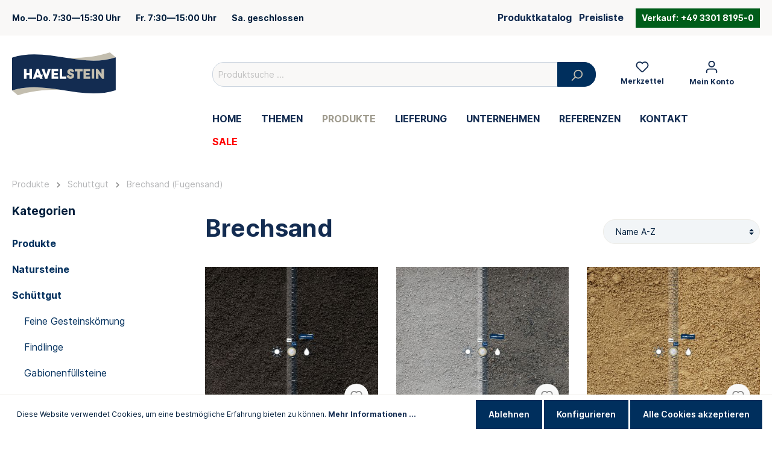

--- FILE ---
content_type: text/html; charset=UTF-8
request_url: https://www.havelstein.de/Produkte/Schuettgut/Brechsand-Fugensand/
body_size: 26899
content:

<!DOCTYPE html>

<html lang="de-DE"
      itemscope="itemscope"
      itemtype="https://schema.org/WebPage">

                            
    <head>
                                    <meta charset="utf-8">
            
                            <meta name="viewport"
                      content="width=device-width, initial-scale=1, shrink-to-fit=no">
            
                            <meta name="author"
                      content=""/>
                <meta name="robots"
                      content="index,follow"/>
                <meta name="revisit-after"
                      content="15 days"/>
                <meta name="keywords"
                      content=""/>
                <meta name="description"
                      content="Im Havelstein-Shop kann schnell und unkompliziert Brechsand bestellt werden."/>
            
                            <meta property="og:url"
                      content="https://www.havelstein.de/produkte/schuettgut/brechsand-fugensand/"/>
                <meta property="og:type"
                      content="website"/>
                <meta property="og:site_name"
                      content="Havelstein"/>
                <meta property="og:title"
                      content="Brechsand"/>
                <meta property="og:description"
                      content="Im Havelstein-Shop kann schnell und unkompliziert Brechsand bestellt werden."/>
                <meta property="og:image"
                      content="https://www.havelstein.de/media/6e/63/a5/1659101533/logo.svg"/>

                <meta name="twitter:card"
                      content="summary"/>
                <meta name="twitter:site"
                      content="Havelstein"/>
                <meta name="twitter:title"
                      content="Brechsand"/>
                <meta name="twitter:description"
                      content="Im Havelstein-Shop kann schnell und unkompliziert Brechsand bestellt werden."/>
                <meta name="twitter:image"
                      content="https://www.havelstein.de/media/6e/63/a5/1659101533/logo.svg"/>
            
                            <meta itemprop="copyrightHolder"
                      content="Havelstein"/>
                <meta itemprop="copyrightYear"
                      content=""/>
                <meta itemprop="isFamilyFriendly"
                      content="true"/>
                <meta itemprop="image"
                      content="https://www.havelstein.de/media/6e/63/a5/1659101533/logo.svg"/>
            
                                                
                    <link rel="shortcut icon"
                  href="https://www.havelstein.de/media/34/92/ed/1653915611/favicon-32x32-havelstein.png">
        
                                <link rel="apple-touch-icon"
                  sizes="180x180"
                  href="https://www.havelstein.de/media/6e/63/a5/1659101533/logo.svg">
                    
                            
                                    <link rel="canonical" href="https://www.havelstein.de/produkte/schuettgut/brechsand-fugensand/" />
                    
                    <title itemprop="name">Brechsand</title>
        
                                                                            <link rel="stylesheet"
                      href="https://www.havelstein.de/theme/3e43c2f5ccfb9f512e4e054417e48401/css/all.css?1749115626504652">
                                    

            <link rel="stylesheet" href="https://www.havelstein.de/bundles/moorlfoundation/storefront/css/font-awesome-free.css?174342818974122">
    
            <link rel="stylesheet" href="https://www.havelstein.de/bundles/moorlfoundation/storefront/css/animate.css?174342818985647">
    
    
            <style>
            :root {
                --moorl-advanced-search-width: 600px;
            }
        </style>
    
                        <script>
        window.features = {"V6_5_0_0":false,"v6.5.0.0":false,"PERFORMANCE_TWEAKS":false,"performance.tweaks":false,"FEATURE_NEXT_1797":false,"feature.next.1797":false,"FEATURE_NEXT_16710":false,"feature.next.16710":false,"FEATURE_NEXT_13810":false,"feature.next.13810":false,"FEATURE_NEXT_13250":false,"feature.next.13250":false,"FEATURE_NEXT_17276":false,"feature.next.17276":false,"FEATURE_NEXT_16151":false,"feature.next.16151":false,"FEATURE_NEXT_16155":false,"feature.next.16155":false,"FEATURE_NEXT_19501":false,"feature.next.19501":false,"FEATURE_NEXT_15053":false,"feature.next.15053":false,"FEATURE_NEXT_18215":false,"feature.next.18215":false,"FEATURE_NEXT_15815":false,"feature.next.15815":false,"FEATURE_NEXT_14699":false,"feature.next.14699":false,"FEATURE_NEXT_15707":false,"feature.next.15707":false,"FEATURE_NEXT_14360":false,"feature.next.14360":false,"FEATURE_NEXT_15172":false,"feature.next.15172":false,"FEATURE_NEXT_14001":false,"feature.next.14001":false,"FEATURE_NEXT_7739":false,"feature.next.7739":false,"FEATURE_NEXT_16200":false,"feature.next.16200":false,"FEATURE_NEXT_13410":false,"feature.next.13410":false,"FEATURE_NEXT_15917":false,"feature.next.15917":false,"FEATURE_NEXT_15957":false,"feature.next.15957":false,"FEATURE_NEXT_13601":false,"feature.next.13601":false,"FEATURE_NEXT_16992":false,"feature.next.16992":false,"FEATURE_NEXT_7530":false,"feature.next.7530":false,"FEATURE_NEXT_16824":false,"feature.next.16824":false,"FEATURE_NEXT_16271":false,"feature.next.16271":false,"FEATURE_NEXT_15381":false,"feature.next.15381":false,"FEATURE_NEXT_17275":false,"feature.next.17275":false,"FEATURE_NEXT_17016":false,"feature.next.17016":false,"FEATURE_NEXT_16236":false,"feature.next.16236":false,"FEATURE_NEXT_16640":false,"feature.next.16640":false,"FEATURE_NEXT_17858":false,"feature.next.17858":false,"FEATURE_NEXT_6758":false,"feature.next.6758":false,"FEATURE_NEXT_19048":false,"feature.next.19048":false,"FEATURE_NEXT_19822":false,"feature.next.19822":false,"FEATURE_NEXT_18129":false,"feature.next.18129":false,"FEATURE_NEXT_19163":false,"feature.next.19163":false,"FEATURE_NEXT_18187":false,"feature.next.18187":false,"FEATURE_NEXT_17978":false,"feature.next.17978":false,"FEATURE_NEXT_11634":false,"feature.next.11634":false,"FEATURE_NEXT_21547":false,"feature.next.21547":false,"FEATURE_NEXT_22900":false,"feature.next.22900":false};
    </script>
        
                    <!-- HUBIT Consent Manager + Datenschutzerklärung script -->
        <script src="https://dse.hubit.de/js/app.js"></script>
    <!-- HUBIT Consent Manager + Datenschutzerklärung script ENDE -->

        
<!-- Matomo A/B Test -->
<script type="text/javascript">
    var _paq = _paq || [];
    _paq.push(['AbTesting::create', {
        name: 'InDenWarenkorbFarbe',
        percentage: 100,
        includedTargets: [{"attribute":"url","inverted":"0","type":"regexp","value":"https:\/\/www.havelstein.de\/(.*)\/([a-z0-9]){8}$"}],
        excludedTargets: [{"attribute":"path","type":"starts_with","value":"\/produkte","inverted":"0"},{"attribute":"path","type":"starts_with","value":"\/themen","inverted":"0"},{"attribute":"path","type":"starts_with","value":"\/referenzen","inverted":"0"}],
        startDateTime: '2024/07/24 00:00:00 UTC',
        variations: [
            {
                name: 'original',
                activate: function (event) {
                    // usually nothing needs to be done here
                }
            },
            {
                name: 'NeueFarbe', // you can also use '4' (ID of the variation) to hide the name
                activate: function(event) {
                    let bb = document.querySelector('#productDetailPageBuyProductForm .btn-buy');
                    bb.style.backgroundColor = '#132c51';
                    bb.style.boxShadow = "#d5d2c7 6px 6px 0 0";
                }
            }
        ],
        trigger: function () {
            return true; // here you can further customize which of your visitors will participate in this experiment
        }
    }]);
</script>
<!-- Matomo A/B Test -->

<script type="text/javascript">
    <!-- Matomo HIER -->
        var _paq = window._paq || [];
    var ironMatomoDataLayer = {
        'matomoUrl': "https://matomo.stayhungry.dev/",
        'siteId': "10",
        'cookieDomain': "*.www.havelstein.de",
        'startTracking': "0",
        'cookieName': "",
        'cookieValue': "",
        'cookieValueAsRegex': "",
        'requireCookieConsent': "",
        'track': [],
        'trackLast': [],
    };
            ironMatomoDataLayer.track.push(['setCookieDomain', "*.www.havelstein.de"]);
                                ironMatomoDataLayer.trackLast.push(['trackPageView']);
    ironMatomoDataLayer.trackLast.push(['enableLinkTracking']);
    ironMatomoDataLayer.trackLast.push(['setTrackerUrl', ironMatomoDataLayer.matomoUrl + 'matomo.php']);
    ironMatomoDataLayer.trackLast.push(['setSiteId', ironMatomoDataLayer.siteId]);
    </script>
                                        


    <!-- GTAG Start -->
    <script>
        if (document.cookie.split(';').some((item) => item.includes('ironMatomo=active'))) {
            // End Google tag (gtag.js)
            var scriptTag = document.createElement('script');
            scriptTag.async = true;
            scriptTag.src = 'https://www.googletagmanager.com/gtag/js?id=AW-11474633135';

            scriptTag.onload = function () {
                window.dataLayer = window.dataLayer || [];
                function gtag() {
                    dataLayer.push(arguments);
                }
                gtag('js', new Date());
                gtag('config', 'AW-11474633135');
            };
            document.head.appendChild(scriptTag);
            //console.log("Cookie Aktiv");

            <!-- matelso Calltracking; integrated into the matomo consent cookie -->
            (function(m,a,t,e,l,s,o){m["CallTrackingObject"]=l;m[l]=m[l]||function(){
                (m[l].q=m[l].q||[]).push(arguments)};s=a.createElement(t);
                o=a.getElementsByTagName(t)[0];s.async=1;s.src=e;o.parentNode.insertBefore(s,o)
            })(window,document,"script","//rns.matelso.de/webtracking/4/","mtls");
            <!-- End matelso Calltracking -->
        } else {
            //console.log("Cookie Inaktiv");
        }
    </script>
    <!-- GTAG End -->

    
    
                            
            
                
                                    <script>
                    window.useDefaultCookieConsent = true;
                </script>
                    
            </head>

        <!-- HUBIT Consent Manager script -->
            <comply-consent-manager apiKey="CY96ZDA-D2NMRTA-H255KAR-C751GMB"></comply-consent-manager>
        <!-- HUBIT Consent Manager script ENDE -->
            <body class="is-ctl-navigation is-act-index">

                            <noscript class="noscript-main">
                
    <div role="alert"
         class="alert alert-info alert-has-icon">
                                                        <span class="icon icon-info">
                        <svg xmlns="http://www.w3.org/2000/svg" xmlns:xlink="http://www.w3.org/1999/xlink" width="24" height="24" viewBox="0 0 24 24"><defs><path d="M12 7c.5523 0 1 .4477 1 1s-.4477 1-1 1-1-.4477-1-1 .4477-1 1-1zm1 9c0 .5523-.4477 1-1 1s-1-.4477-1-1v-5c0-.5523.4477-1 1-1s1 .4477 1 1v5zm11-4c0 6.6274-5.3726 12-12 12S0 18.6274 0 12 5.3726 0 12 0s12 5.3726 12 12zM12 2C6.4772 2 2 6.4772 2 12s4.4772 10 10 10 10-4.4772 10-10S17.5228 2 12 2z" id="icons-default-info" /></defs><use xlink:href="#icons-default-info" fill="#758CA3" fill-rule="evenodd" /></svg>
        </span>                                    
                    <div class="alert-content-container">
                                                    
                                    <div class="alert-content">
                                                    Um unseren Shop in vollem Umfang nutzen zu können, empfehlen wir dir Javascript in deinem Browser zu aktivieren.
                                            </div>
                
                                                                </div>
            </div>
            </noscript>
        
                                <div class="top-bar d-none d-lg-block" xmlns:f="http://www.w3.org/1999/html">
        <div class="container">
            <nav class="top-bar-nav">

                                                                                                                                                <div class="opening-hours">
                            <span class="info"><b>Mo.—Do.</b> 7:30—15:30 Uhr</span>
                            <span class="info"><b>Fr.</b> 7:30—15:00 Uhr</span>
                            <span class="info"><b>Sa.</b> geschlossen</span>
                        </div>
                                    
                <div class="top-bar-actions d-flex">
                                            <div class="downloads">
                            <a class="download__item" href="https://www.havelstein.de/media/30/9e/b1/1743693276/produktkatalog_havelstein_2025.pdf" tabindex="1" target="_blank" class="text-decoration-none">Produktkatalog</a>
                            <a class="download__item" href="https://www.havelstein.de/media/a3/e9/8a/1755523964/preisliste_havelstein_2025.pdf" tabindex="2" target="_blank" class="text-decoration-none">Preisliste</a>
                        </div>
                                                                                        <div class="phone">
                            <span class="mr-1">Verkauf:</span>
                            <a href="tel:+49330181950" tabindex="1" class="js-mat-swap info phone-number text-decoration-none"> +49 3301 8195-0</a>
                        </div>
                    
                                                            
                        
                                                                
    
    <script>
        var currencyChange = '';

        if(currencyChange)
        {
            location.reload();
        }
   </script>
                    
                                                        </div>
            </nav>
        </div>
    </div>
                <header class="header-main">
                            <div class="container">
                                        <div class="container">
                        
            <div class="row header-row">
                            <a href="#content-main" class="sr-only" tabindex="2">Zum Inhalt</a>
                <div class="col-12 col-lg-auto header-logo-col">
                        <div class="header-logo-main">
                    <a class="header-logo-main-link"
               href="/"
               title="Zur Startseite wechseln">
                                    <picture class="header-logo-picture">
                                                                                
                                                                            
                                                                                    <img src="https://www.havelstein.de/media/6e/63/a5/1659101533/logo.svg"
                                     alt="Zur Startseite wechseln"
                                     class="img-fluid header-logo-main-img"/>
                                                                        </picture>
                            </a>
            </div>
                </div>
            
            <div class="col-12 col-sm header-right">
                                    <div class="col-12 order-2 col-sm order-sm-1 header-search-col">
                        <div class="row">
                            <div class="nav-main-toggle-container col-sm-auto d-none d-sm-block d-lg-none">
                                                                    <div class="nav-main-toggle">
                                                                                    <button class="btn nav-main-toggle-btn header-actions-btn"
                                                    type="button"
                                                    data-offcanvas-menu="true"
                                                    aria-label="Menü">
                                                                                                    <span class="icon icon-stack">
                        <svg xmlns="http://www.w3.org/2000/svg" xmlns:xlink="http://www.w3.org/1999/xlink" width="24" height="24" viewBox="0 0 24 24"><defs><path d="M3 13c-.5523 0-1-.4477-1-1s.4477-1 1-1h18c.5523 0 1 .4477 1 1s-.4477 1-1 1H3zm0-7c-.5523 0-1-.4477-1-1s.4477-1 1-1h18c.5523 0 1 .4477 1 1s-.4477 1-1 1H3zm0 14c-.5523 0-1-.4477-1-1s.4477-1 1-1h18c.5523 0 1 .4477 1 1s-.4477 1-1 1H3z" id="icons-default-stack" /></defs><use xlink:href="#icons-default-stack" fill="#758CA3" fill-rule="evenodd" /></svg>
        </span>                                                                                            </button>
                                                                            </div>
                                                            </div>
                            <div class="col header-search-collapse-col">
                                
    <div class="collapse"
         id="searchCollapse">
        <div class="header-search">
            <form action="/search"
                  method="get"
                  data-search-form="true"
                  data-search-widget-options='{&quot;searchWidgetMinChars&quot;:2}'
                  data-url="/suggest?search="
                  class="header-search-form">
                                    <div class="input-group">
                                                    <input type="search"
                                   name="search"
                                   class="form-control header-search-input"
                                   autocomplete="off"
                                   autocapitalize="off"
                                   placeholder="Produktsuche ..."
                                   aria-label="Produktsuche ..."
                                   value=""
                            >
                        
                                                                                                                <div class="input-group-append">
                                    <button type="submit"
                                            class="btn header-search-btn"
                                            aria-label="Suchen">
                                        <span class="header-search-icon">
                                            <span class="icon icon-search">
                        <svg xmlns="http://www.w3.org/2000/svg" xmlns:xlink="http://www.w3.org/1999/xlink" width="24" height="24" viewBox="0 0 24 24"><defs><path d="M10.0944 16.3199 4.707 21.707c-.3905.3905-1.0237.3905-1.4142 0-.3905-.3905-.3905-1.0237 0-1.4142L8.68 14.9056C7.6271 13.551 7 11.8487 7 10c0-4.4183 3.5817-8 8-8s8 3.5817 8 8-3.5817 8-8 8c-1.8487 0-3.551-.627-4.9056-1.6801zM15 16c3.3137 0 6-2.6863 6-6s-2.6863-6-6-6-6 2.6863-6 6 2.6863 6 6 6z" id="icons-default-search" /></defs><use xlink:href="#icons-default-search" fill="#758CA3" fill-rule="evenodd" /></svg>
        </span>                                        </span>
                                    </button>
                                </div>
                                                                        </div>
                            </form>
        </div>
    </div>
                            </div>
                        </div>
                    </div>
                
                                    <div class="col-12 order-1 col-sm-auto order-sm-2 header-actions-col">
                        <div class="row no-gutters">
                                                            <div class="col d-sm-none">
                                    <div class="menu-button">
                                                                                    <button class="btn nav-main-toggle-btn header-actions-btn"
                                                    type="button"
                                                    data-offcanvas-menu="true"
                                                    aria-label="Menü">
                                                                                                    <span class="icon icon-stack">
                        <svg xmlns="http://www.w3.org/2000/svg" xmlns:xlink="http://www.w3.org/1999/xlink" width="24" height="24" viewBox="0 0 24 24"><defs><path d="M3 13c-.5523 0-1-.4477-1-1s.4477-1 1-1h18c.5523 0 1 .4477 1 1s-.4477 1-1 1H3zm0-7c-.5523 0-1-.4477-1-1s.4477-1 1-1h18c.5523 0 1 .4477 1 1s-.4477 1-1 1H3zm0 14c-.5523 0-1-.4477-1-1s.4477-1 1-1h18c.5523 0 1 .4477 1 1s-.4477 1-1 1H3z" id="icons-default-stack" /></defs><use xlink:href="#icons-default-stack" fill="#758CA3" fill-rule="evenodd" /></svg>
        </span>                                                                                            </button>
                                                                            </div>
                                </div>
                            
                                                            <div class="col-auto d-sm-none">
                                    <div class="search-toggle">
                                        <button class="btn header-actions-btn search-toggle-btn js-search-toggle-btn collapsed"
                                                type="button"
                                                data-toggle="collapse"
                                                data-target="#searchCollapse"
                                                aria-expanded="false"
                                                aria-controls="searchCollapse"
                                                aria-label="Suchen">
                                            <span class="icon icon-search">
                        <svg xmlns="http://www.w3.org/2000/svg" xmlns:xlink="http://www.w3.org/1999/xlink" width="24" height="24" viewBox="0 0 24 24"><defs><path d="M10.0944 16.3199 4.707 21.707c-.3905.3905-1.0237.3905-1.4142 0-.3905-.3905-.3905-1.0237 0-1.4142L8.68 14.9056C7.6271 13.551 7 11.8487 7 10c0-4.4183 3.5817-8 8-8s8 3.5817 8 8-3.5817 8-8 8c-1.8487 0-3.551-.627-4.9056-1.6801zM15 16c3.3137 0 6-2.6863 6-6s-2.6863-6-6-6-6 2.6863-6 6 2.6863 6 6 6z" id="icons-default-search" /></defs><use xlink:href="#icons-default-search" fill="#758CA3" fill-rule="evenodd" /></svg>
        </span>                                        </button>
                                    </div>
                                </div>
                            
                                                                                                <div class="col-auto">
                                        <div class="header-wishlist">
                                            <a class="btn header-wishlist-btn header-actions-btn"
                                               href="/wishlist"
                                               title="Merkzettel"
                                               aria-label="Merkzettel">
                                                    <span class="header-wishlist-icon">
        <span class="icon icon-heart">
                        <svg xmlns="http://www.w3.org/2000/svg" xmlns:xlink="http://www.w3.org/1999/xlink" width="24" height="24" viewBox="0 0 24 24"><defs><path d="M20.0139 12.2998c1.8224-1.8224 1.8224-4.7772 0-6.5996-1.8225-1.8225-4.7772-1.8225-6.5997 0L12 7.1144l-1.4142-1.4142c-1.8225-1.8225-4.7772-1.8225-6.5997 0-1.8224 1.8224-1.8224 4.7772 0 6.5996l7.519 7.519a.7.7 0 0 0 .9899 0l7.5189-7.519zm1.4142 1.4142-7.519 7.519c-1.0543 1.0544-2.7639 1.0544-3.8183 0L2.572 13.714c-2.6035-2.6035-2.6035-6.8245 0-9.428 2.6035-2.6035 6.8246-2.6035 9.4281 0 2.6035-2.6035 6.8246-2.6035 9.428 0 2.6036 2.6035 2.6036 6.8245 0 9.428z" id="icons-default-heart" /></defs><use xlink:href="#icons-default-heart" fill="#758CA3" fill-rule="evenodd" /></svg>
        </span>    </span>
        <span class="badge badge-primary header-wishlist-badge"
          id="wishlist-basket"
          data-wishlist-storage="true"
          data-wishlist-storage-options="{&quot;listPath&quot;:&quot;\/wishlist\/list&quot;,&quot;mergePath&quot;:&quot;\/wishlist\/merge&quot;,&quot;tokenMergePath&quot;:&quot;82c3df5dc3fea29a6b9283a7cb.mSdmQ2AanFIGhMURia03PJ7ag8PY95ZuV-rOtRb29a8._2YSMBdu239pvINFxe5iduipz6CKrsk0P4OW2iW4qurudTYlDS7ZG27jtg&quot;,&quot;pageletPath&quot;:&quot;\/wishlist\/merge\/pagelet&quot;,&quot;tokenPageletPath&quot;:&quot;ce99773.5kXzQPwWMz6uy2uYMLUOIELsrUOACU18mxb3c0lLM7A.3nKwLKMiHljakwzeBO98aCGK-zb0WjwY2Ga4QTsEfPOrfLJzi0Brc_e7AA&quot;}"
          data-wishlist-widget="true"
    ></span>
    <span class="action-title">Merkzettel</span>
                                            </a>
                                        </div>
                                    </div>
                                                            
                                                            <div class="col-auto">
                                    <div class="account-menu">
                                            <div class="dropdown">
                    <button class="btn account-menu-btn header-actions-btn"
                    type="button"
                    id="accountWidget"
                    data-offcanvas-account-menu="true"
                    data-toggle="dropdown"
                    aria-haspopup="true"
                    aria-expanded="false"
                    aria-label="Mein Konto"
                    title="Mein Konto">
                <span class="icon icon-avatar">
                        <svg xmlns="http://www.w3.org/2000/svg" xmlns:xlink="http://www.w3.org/1999/xlink" width="24" height="24" viewBox="0 0 24 24"><defs><path d="M12 3C9.7909 3 8 4.7909 8 7c0 2.2091 1.7909 4 4 4 2.2091 0 4-1.7909 4-4 0-2.2091-1.7909-4-4-4zm0-2c3.3137 0 6 2.6863 6 6s-2.6863 6-6 6-6-2.6863-6-6 2.6863-6 6-6zM4 22.099c0 .5523-.4477 1-1 1s-1-.4477-1-1V20c0-2.7614 2.2386-5 5-5h10.0007c2.7614 0 5 2.2386 5 5v2.099c0 .5523-.4477 1-1 1s-1-.4477-1-1V20c0-1.6569-1.3431-3-3-3H7c-1.6569 0-3 1.3431-3 3v2.099z" id="icons-default-avatar" /></defs><use xlink:href="#icons-default-avatar" fill="#758CA3" fill-rule="evenodd" /></svg>
        </span>                <span class="action-title">Mein Konto</span>
            </button>
        
                    <div class="dropdown-menu dropdown-menu-right account-menu-dropdown js-account-menu-dropdown"
                 aria-labelledby="accountWidget">
                

        
                                                        <button class="btn btn-light offcanvas-close js-offcanvas-close btn-block sticky-top">
                                                    <span class="icon icon-x icon-sm">
                        <svg xmlns="http://www.w3.org/2000/svg" xmlns:xlink="http://www.w3.org/1999/xlink" width="24" height="24" viewBox="0 0 24 24"><defs><path d="m10.5858 12-7.293-7.2929c-.3904-.3905-.3904-1.0237 0-1.4142.3906-.3905 1.0238-.3905 1.4143 0L12 10.5858l7.2929-7.293c.3905-.3904 1.0237-.3904 1.4142 0 .3905.3906.3905 1.0238 0 1.4143L13.4142 12l7.293 7.2929c.3904.3905.3904 1.0237 0 1.4142-.3906.3905-1.0238.3905-1.4143 0L12 13.4142l-7.2929 7.293c-.3905.3904-1.0237.3904-1.4142 0-.3905-.3906-.3905-1.0238 0-1.4143L10.5858 12z" id="icons-default-x" /></defs><use xlink:href="#icons-default-x" fill="#758CA3" fill-rule="evenodd" /></svg>
        </span>                        
                                                    Menü schließen
                                            </button>
                
    
                    <div class="offcanvas-content-container">
                <div class="account-menu">
                                    <div class="dropdown-header account-menu-header">
                    Mein Konto
                </div>
                    
                                    <div class="account-menu-login">
                    <a href="/account/login"
                       title="Anmelden"
                       class="btn btn-primary account-menu-login-button">
                        Anmelden
                    </a>

                    <div class="account-menu-register">
                        oder <a href="/account/login"
                                                            title="registrieren">registrieren</a>
                    </div>
                </div>
                    
                    <div class="account-menu-links">
                    <div class="header-account-menu">
        <div class="card account-menu-inner">
                                        
                                                <div class="list-group list-group-flush account-aside-list-group">
                                    <a href="/account"
           title="Übersicht"
           class="list-group-item list-group-item-action account-aside-item">
            Übersicht
        </a>
    
            <a href="/account/profile"
           title="Persönliches Profil"
           class="list-group-item list-group-item-action account-aside-item">
            Persönliches Profil
        </a>
    
            <a href="/account/address"
           title="Adressen"
           class="list-group-item list-group-item-action account-aside-item">
            Adressen
        </a>
    
            <a href="/account/payment"
           title="Zahlungsarten"
           class="list-group-item list-group-item-action account-aside-item">
            Zahlungsarten
        </a>
    
                    <a href="/account/baustellen"
               title="Baustellen"
               class="list-group-item list-group-item-action account-aside-item">
                Baustellen
            </a>
        
            <a href="/account/order"
           title="Anfragen"
           class="list-group-item list-group-item-action account-aside-item">
            Anfragen
        </a>
                        </div>
                            
                                                </div>
    </div>
            </div>
            </div>
        </div>
                </div>
            </div>
                                    </div>
                                </div>
                            
                                                            <div class="col-auto">
                                    <div class="header-cart"
                                         data-offcanvas-cart="true">
                                        <a class="btn header-cart-btn header-actions-btn"
                                           href="/checkout/cart"
                                           data-cart-widget="true"
                                           title="Warenkorb"
                                           aria-label="Warenkorb">
                                                <span class="header-cart-icon">
        <span class="icon icon-bag">
                        <svg xmlns="http://www.w3.org/2000/svg" xmlns:xlink="http://www.w3.org/1999/xlink" width="24" height="24" viewBox="0 0 24 24"><defs><path d="M5.892 3c.5523 0 1 .4477 1 1s-.4477 1-1 1H3.7895a1 1 0 0 0-.9986.9475l-.7895 15c-.029.5515.3946 1.0221.9987 1.0525h17.8102c.5523 0 1-.4477.9986-1.0525l-.7895-15A1 1 0 0 0 20.0208 5H17.892c-.5523 0-1-.4477-1-1s.4477-1 1-1h2.1288c1.5956 0 2.912 1.249 2.9959 2.8423l.7894 15c.0035.0788.0035.0788.0042.1577 0 1.6569-1.3432 3-3 3H3c-.079-.0007-.079-.0007-.1577-.0041-1.6546-.0871-2.9253-1.499-2.8382-3.1536l.7895-15C.8775 4.249 2.1939 3 3.7895 3H5.892zm4 2c0 .5523-.4477 1-1 1s-1-.4477-1-1V3c0-1.6569 1.3432-3 3-3h2c1.6569 0 3 1.3431 3 3v2c0 .5523-.4477 1-1 1s-1-.4477-1-1V3c0-.5523-.4477-1-1-1h-2c-.5523 0-1 .4477-1 1v2z" id="icons-default-bag" /></defs><use xlink:href="#icons-default-bag" fill="#758CA3" fill-rule="evenodd" /></svg>
        </span>    </span>
        <span class="header-cart-total">
        0,00 €*
    </span>
                                        </a>
                                    </div>
                                </div>
                                                    </div>
                    </div>
                

                                    <div class="nav-main col-12 order-sm-3">
                                                    
    <div class="main-navigation"
         id="mainNavigation"
         data-flyout-menu="true">
                    <div class="container">
                                    <nav class="nav main-navigation-menu"
                        itemscope="itemscope"
                        itemtype="http://schema.org/SiteNavigationElement">
                        
                                                                                    <a class="nav-link main-navigation-link home-link"
                                    href="/"
                                    itemprop="url"
                                    title="Home">
                                    <div class="main-navigation-link-text">
                                        <span itemprop="name">Home</span>
                                    </div>
                                </a>
                                                    
                                                                                                                
                            
                                                                
                                                                
                                                                                                            <a class="nav-link main-navigation-link"
                                           href="https://www.havelstein.de/themen/"
                                           itemprop="url"
                                           data-flyout-menu-trigger="3b356ce93d1b49e79fab78c3017e73a0"                                                                                      title="Themen">
                                            <div class="main-navigation-link-text">
                                                <span itemprop="name"
                                                      style="">Themen</span>
                                            </div>
                                        </a>
                                                                                                
                                                                
                                                                
                                                                                                            <a class="nav-link main-navigation-link active"
                                           href="https://www.havelstein.de/produkte/"
                                           itemprop="url"
                                           data-flyout-menu-trigger="194b9f5314484eb9ba03bcb0ea41c046"                                                                                      title="Produkte">
                                            <div class="main-navigation-link-text">
                                                <span itemprop="name"
                                                      style="">Produkte</span>
                                            </div>
                                        </a>
                                                                                                
                                                                
                                                                
                                                                                                            <a class="nav-link main-navigation-link"
                                           href="https://www.havelstein.de/lieferung/"
                                           itemprop="url"
                                                                                                                                 title="Lieferung">
                                            <div class="main-navigation-link-text">
                                                <span itemprop="name"
                                                      style="">Lieferung</span>
                                            </div>
                                        </a>
                                                                                                
                                                                
                                                                
                                                                                                            <a class="nav-link main-navigation-link"
                                           href="https://www.havelstein.de/unternehmen/"
                                           itemprop="url"
                                                                                                                                 title="Unternehmen">
                                            <div class="main-navigation-link-text">
                                                <span itemprop="name"
                                                      style="">Unternehmen</span>
                                            </div>
                                        </a>
                                                                                                
                                                                
                                                                
                                                                                                            <a class="nav-link main-navigation-link"
                                           href="https://www.havelstein.de/referenzen/"
                                           itemprop="url"
                                                                                                                                 title="Referenzen">
                                            <div class="main-navigation-link-text">
                                                <span itemprop="name"
                                                      style="">Referenzen</span>
                                            </div>
                                        </a>
                                                                                                
                                                                
                                                                
                                                                                                            <a class="nav-link main-navigation-link"
                                           href="https://www.havelstein.de/kontakt/"
                                           itemprop="url"
                                                                                                                                 title="Kontakt">
                                            <div class="main-navigation-link-text">
                                                <span itemprop="name"
                                                      style="">Kontakt</span>
                                            </div>
                                        </a>
                                                                                                
                                                                
                                                                
                                                                                                            <a class="nav-link main-navigation-link red"
                                           href="https://www.havelstein.de/sale/"
                                           itemprop="url"
                                                                                                                                 title="Sale">
                                            <div class="main-navigation-link-text">
                                                <span itemprop="name"
                                                      style=" color: red;">Sale</span>
                                            </div>
                                        </a>
                                                                                                                                            </nav>
                            </div>
        
                                                                                                                                                                                                                                                                                                            
                                                <div class="navigation-flyouts">
                                                                                                                                                                <div class="navigation-flyout"
                                             data-flyout-menu-id="3b356ce93d1b49e79fab78c3017e73a0">
                                            <div class="container">
                                                                                                                        <div class="row navigation-flyout-bar">
                            <div class="col">
                    <div class="navigation-flyout-category-link">
                                                                                    <a class="nav-link"
                                   href="https://www.havelstein.de/themen/"
                                   itemprop="url"
                                   title="Themen">
                                                                            Zur Kategorie Themen
                                        <span class="icon icon-arrow-right icon-primary">
                        <svg xmlns="http://www.w3.org/2000/svg" xmlns:xlink="http://www.w3.org/1999/xlink" width="16" height="16" viewBox="0 0 16 16"><defs><path id="icons-solid-arrow-right" d="M6.7071 6.2929c-.3905-.3905-1.0237-.3905-1.4142 0-.3905.3905-.3905 1.0237 0 1.4142l3 3c.3905.3905 1.0237.3905 1.4142 0l3-3c.3905-.3905.3905-1.0237 0-1.4142-.3905-.3905-1.0237-.3905-1.4142 0L9 8.5858l-2.2929-2.293z" /></defs><use transform="rotate(-90 9 8.5)" xlink:href="#icons-solid-arrow-right" fill="#758CA3" fill-rule="evenodd" /></svg>
        </span>                                                                    </a>
                                                                        </div>
                </div>
            
                            <div class="col-auto">
                    <div class="navigation-flyout-close js-close-flyout-menu">
                                                                                    <span class="icon icon-x">
                        <svg xmlns="http://www.w3.org/2000/svg" xmlns:xlink="http://www.w3.org/1999/xlink" width="24" height="24" viewBox="0 0 24 24"><defs><path d="m10.5858 12-7.293-7.2929c-.3904-.3905-.3904-1.0237 0-1.4142.3906-.3905 1.0238-.3905 1.4143 0L12 10.5858l7.2929-7.293c.3905-.3904 1.0237-.3904 1.4142 0 .3905.3906.3905 1.0238 0 1.4143L13.4142 12l7.293 7.2929c.3904.3905.3904 1.0237 0 1.4142-.3906.3905-1.0238.3905-1.4143 0L12 13.4142l-7.2929 7.293c-.3905.3904-1.0237.3904-1.4142 0-.3905-.3906-.3905-1.0238 0-1.4143L10.5858 12z" id="icons-default-x" /></defs><use xlink:href="#icons-default-x" fill="#758CA3" fill-rule="evenodd" /></svg>
        </span>                                                                        </div>
                </div>
                    </div>
    
            <div class="row navigation-flyout-content">
                            <div class="col">
                    <div class="navigation-flyout-categories">
                                                        
                    
                
    <div class="row navigation-flyout-categories is-level-0">
                                            
                            <div class="col-3 navigation-flyout-col">
                                                                        <a class="nav-item nav-link navigation-flyout-link is-level-0"
                               href="https://www.havelstein.de/themen/swimmingpool/"
                               itemprop="url"
                                                              title="Swimmingpool">

                                                                                                    
                                    
                                    
                    
                
        
                
                    
            <img src="https://www.havelstein.de/media/7e/84/28/1649684329/produktwelten-schwimmpool.jpg"                             srcset="https://www.havelstein.de/media/7e/84/28/1649684329/produktwelten-schwimmpool.jpg 1921w, https://www.havelstein.de/thumbnail/7e/84/28/1649684329/produktwelten-schwimmpool_1920x1920.jpg 1920w, https://www.havelstein.de/thumbnail/7e/84/28/1649684329/produktwelten-schwimmpool_800x800.jpg 800w, https://www.havelstein.de/thumbnail/7e/84/28/1649684329/produktwelten-schwimmpool_400x400.jpg 400w"                                          class="cms-image" title="Swimmingpool"        />
    
                                                                
                                <span itemprop="name">Swimmingpool</span>
                            </a>
                                            
                                                                            
        
                
    <div class="navigation-flyout-categories is-level-1">
            </div>
                                                            </div>
                                                        
                            <div class="col-3 navigation-flyout-col">
                                                                        <a class="nav-item nav-link navigation-flyout-link is-level-0"
                               href="https://www.havelstein.de/themen/pflastern/"
                               itemprop="url"
                                                              title="Pflastern">

                                                                                                    
                                    
                                    
                    
                
        
                
                    
            <img src="https://www.havelstein.de/media/4a/91/4b/1649684329/produktwelten-pflastern.jpg"                             srcset="https://www.havelstein.de/media/4a/91/4b/1649684329/produktwelten-pflastern.jpg 1921w, https://www.havelstein.de/thumbnail/4a/91/4b/1649684329/produktwelten-pflastern_1920x1920.jpg 1920w, https://www.havelstein.de/thumbnail/4a/91/4b/1649684329/produktwelten-pflastern_800x800.jpg 800w, https://www.havelstein.de/thumbnail/4a/91/4b/1649684329/produktwelten-pflastern_400x400.jpg 400w"                                          class="cms-image" title="Pflastern"        />
    
                                                                
                                <span itemprop="name">Pflastern</span>
                            </a>
                                            
                                                                            
        
                
    <div class="navigation-flyout-categories is-level-1">
            </div>
                                                            </div>
                                                        
                            <div class="col-3 navigation-flyout-col">
                                                                        <a class="nav-item nav-link navigation-flyout-link is-level-0"
                               href="https://www.havelstein.de/themen/garten/"
                               itemprop="url"
                                                              title="Garten">

                                                                                                    
                                    
                                    
                    
                
        
                
                    
            <img src="https://www.havelstein.de/media/8d/c6/94/1661860607/produktwelten-garten.jpg"                             srcset="https://www.havelstein.de/media/8d/c6/94/1661860607/produktwelten-garten.jpg 1921w, https://www.havelstein.de/thumbnail/8d/c6/94/1661860607/produktwelten-garten_1920x1920.jpg 1920w, https://www.havelstein.de/thumbnail/8d/c6/94/1661860607/produktwelten-garten_800x800.jpg 800w, https://www.havelstein.de/thumbnail/8d/c6/94/1661860607/produktwelten-garten_400x400.jpg 400w"                                          class="cms-image"        />
    
                                                                
                                <span itemprop="name">Garten</span>
                            </a>
                                            
                                                                            
        
                
    <div class="navigation-flyout-categories is-level-1">
            </div>
                                                            </div>
                                                        
                            <div class="col-3 navigation-flyout-col">
                                                                        <a class="nav-item nav-link navigation-flyout-link is-level-0"
                               href="https://www.havelstein.de/themen/terrasse/"
                               itemprop="url"
                                                              title="Terrasse">

                                                                                                    
                                    
                                    
                    
                
        
                
                    
            <img src="https://www.havelstein.de/media/60/g0/b0/1649684330/produktwelten-terrasse.jpg"                             srcset="https://www.havelstein.de/media/60/g0/b0/1649684330/produktwelten-terrasse.jpg 1921w, https://www.havelstein.de/thumbnail/60/g0/b0/1649684330/produktwelten-terrasse_1920x1920.jpg 1920w, https://www.havelstein.de/thumbnail/60/g0/b0/1649684330/produktwelten-terrasse_800x800.jpg 800w, https://www.havelstein.de/thumbnail/60/g0/b0/1649684330/produktwelten-terrasse_400x400.jpg 400w"                                          class="cms-image" title="Terrasse"        />
    
                                                                
                                <span itemprop="name">Terrasse</span>
                            </a>
                                            
                                                                            
        
                
    <div class="navigation-flyout-categories is-level-1">
            </div>
                                                            </div>
                        </div>
                                            </div>
                </div>
            
                                                </div>
                                                                                                </div>
                                        </div>
                                                                                                                                                                                                            <div class="navigation-flyout"
                                             data-flyout-menu-id="194b9f5314484eb9ba03bcb0ea41c046">
                                            <div class="container">
                                                                                                                        <div class="row navigation-flyout-bar">
                            <div class="col">
                    <div class="navigation-flyout-category-link">
                                                                                    <a class="nav-link"
                                   href="https://www.havelstein.de/produkte/"
                                   itemprop="url"
                                   title="Produkte">
                                                                            Zur Kategorie Produkte
                                        <span class="icon icon-arrow-right icon-primary">
                        <svg xmlns="http://www.w3.org/2000/svg" xmlns:xlink="http://www.w3.org/1999/xlink" width="16" height="16" viewBox="0 0 16 16"><defs><path id="icons-solid-arrow-right" d="M6.7071 6.2929c-.3905-.3905-1.0237-.3905-1.4142 0-.3905.3905-.3905 1.0237 0 1.4142l3 3c.3905.3905 1.0237.3905 1.4142 0l3-3c.3905-.3905.3905-1.0237 0-1.4142-.3905-.3905-1.0237-.3905-1.4142 0L9 8.5858l-2.2929-2.293z" /></defs><use transform="rotate(-90 9 8.5)" xlink:href="#icons-solid-arrow-right" fill="#758CA3" fill-rule="evenodd" /></svg>
        </span>                                                                    </a>
                                                                        </div>
                </div>
            
                            <div class="col-auto">
                    <div class="navigation-flyout-close js-close-flyout-menu">
                                                                                    <span class="icon icon-x">
                        <svg xmlns="http://www.w3.org/2000/svg" xmlns:xlink="http://www.w3.org/1999/xlink" width="24" height="24" viewBox="0 0 24 24"><defs><path d="m10.5858 12-7.293-7.2929c-.3904-.3905-.3904-1.0237 0-1.4142.3906-.3905 1.0238-.3905 1.4143 0L12 10.5858l7.2929-7.293c.3905-.3904 1.0237-.3904 1.4142 0 .3905.3906.3905 1.0238 0 1.4143L13.4142 12l7.293 7.2929c.3904.3905.3904 1.0237 0 1.4142-.3906.3905-1.0238.3905-1.4143 0L12 13.4142l-7.2929 7.293c-.3905.3904-1.0237.3904-1.4142 0-.3905-.3906-.3905-1.0238 0-1.4143L10.5858 12z" id="icons-default-x" /></defs><use xlink:href="#icons-default-x" fill="#758CA3" fill-rule="evenodd" /></svg>
        </span>                                                                        </div>
                </div>
                    </div>
    
            <div class="row navigation-flyout-content">
                            <div class="col">
                    <div class="navigation-flyout-categories">
                                                        
                    
                
    <div class="row navigation-flyout-categories is-level-0">
                                            
                            <div class="col-3 navigation-flyout-col">
                                                                        <a class="nav-item nav-link navigation-flyout-link is-level-0"
                               href="https://www.havelstein.de/produkte/natursteine/"
                               itemprop="url"
                                                              title="Natursteine">

                                                                                                    
                                    
                                    
                    
                
        
                
                    
            <img src="https://www.havelstein.de/media/1c/d0/45/1646319309/teaser-natursteine.jpeg"                             srcset="https://www.havelstein.de/media/1c/d0/45/1646319309/teaser-natursteine.jpeg 1921w, https://www.havelstein.de/thumbnail/1c/d0/45/1646319309/teaser-natursteine_1920x1920.jpeg 1920w, https://www.havelstein.de/thumbnail/1c/d0/45/1646319309/teaser-natursteine_800x800.jpeg 800w, https://www.havelstein.de/thumbnail/1c/d0/45/1646319309/teaser-natursteine_400x400.jpeg 400w"                                          class="cms-image"        />
    
                                                                
                                <span itemprop="name">Natursteine</span>
                            </a>
                                            
                                                                            
        
                
    <div class="navigation-flyout-categories is-level-1">
                                            
                            <div class="navigation-flyout-col">
                                                                        <a class="nav-item nav-link navigation-flyout-link is-level-1"
                               href="https://www.havelstein.de/produkte/natursteine/pflasterstein/"
                               itemprop="url"
                                                              title="Pflasterstein">

                                                                                                    
                                    
                                    
                    
        
            <img src=""                          class="cms-image"        />
    
                                                                
                                <span itemprop="name">Pflasterstein</span>
                            </a>
                                            
                                                                            
        
                
    <div class="navigation-flyout-categories is-level-2">
            </div>
                                                            </div>
                                                        
                            <div class="navigation-flyout-col">
                                                                        <a class="nav-item nav-link navigation-flyout-link is-level-1"
                               href="https://www.havelstein.de/produkte/natursteine/terrassenplatten/"
                               itemprop="url"
                                                              title="Terrassenplatten">

                                                                                                    
                                    
                                    
                    
        
            <img src=""                          class="cms-image"        />
    
                                                                
                                <span itemprop="name">Terrassenplatten</span>
                            </a>
                                            
                                                                            
        
                
    <div class="navigation-flyout-categories is-level-2">
            </div>
                                                            </div>
                                                        
                            <div class="navigation-flyout-col">
                                                                        <a class="nav-item nav-link navigation-flyout-link is-level-1"
                               href="https://www.havelstein.de/produkte/natursteine/mauersteine/"
                               itemprop="url"
                                                              title="Mauersteine">

                                                                                                    
                                    
                                    
                    
        
            <img src=""                          class="cms-image"        />
    
                                                                
                                <span itemprop="name">Mauersteine</span>
                            </a>
                                            
                                                                            
        
                
    <div class="navigation-flyout-categories is-level-2">
            </div>
                                                            </div>
                                                        
                            <div class="navigation-flyout-col">
                                                                        <a class="nav-item nav-link navigation-flyout-link is-level-1"
                               href="https://www.havelstein.de/produkte/natursteine/kantenstein/"
                               itemprop="url"
                                                              title="Kantenstein">

                                                                                                    
                                    
                                    
                    
        
            <img src=""                          class="cms-image"        />
    
                                                                
                                <span itemprop="name">Kantenstein</span>
                            </a>
                                            
                                                                            
        
                
    <div class="navigation-flyout-categories is-level-2">
            </div>
                                                            </div>
                                                        
                            <div class="navigation-flyout-col">
                                                                        <a class="nav-item nav-link navigation-flyout-link is-level-1"
                               href="https://www.havelstein.de/produkte/natursteine/palisaden/"
                               itemprop="url"
                                                              title="Palisaden">

                                                                                                    
                                    
                                    
                    
        
            <img src=""                          class="cms-image"        />
    
                                                                
                                <span itemprop="name">Palisaden</span>
                            </a>
                                            
                                                                            
        
                
    <div class="navigation-flyout-categories is-level-2">
            </div>
                                                            </div>
                                                        
                            <div class="navigation-flyout-col">
                                                                        <a class="nav-item nav-link navigation-flyout-link is-level-1"
                               href="https://www.havelstein.de/produkte/natursteine/sichtschutzplatte/"
                               itemprop="url"
                                                              title="Sichtschutzplatte">

                                                                                                    
                                    
                                    
                    
        
            <img src=""                          class="cms-image"        />
    
                                                                
                                <span itemprop="name">Sichtschutzplatte</span>
                            </a>
                                            
                                                                            
        
                
    <div class="navigation-flyout-categories is-level-2">
            </div>
                                                            </div>
                                                        
                            <div class="navigation-flyout-col">
                                                                        <a class="nav-item nav-link navigation-flyout-link is-level-1"
                               href="https://www.havelstein.de/produkte/natursteine/blockstufen/"
                               itemprop="url"
                                                              title="Blockstufen">

                                                                                                    
                                    
                                    
                    
        
            <img src=""                          class="cms-image"        />
    
                                                                
                                <span itemprop="name">Blockstufen</span>
                            </a>
                                            
                                                                            
        
                
    <div class="navigation-flyout-categories is-level-2">
            </div>
                                                            </div>
                        </div>
                                                            </div>
                                                        
                            <div class="col-3 navigation-flyout-col">
                                                                        <a class="nav-item nav-link navigation-flyout-link is-level-0 active"
                               href="https://www.havelstein.de/produkte/schuettgut/"
                               itemprop="url"
                                                              title="Schüttgut">

                                                                                                    
                                    
                                    
                    
                
        
                
                    
            <img src="https://www.havelstein.de/media/27/a1/a2/1646319323/teaser-schuettgut.jpeg"                             srcset="https://www.havelstein.de/media/27/a1/a2/1646319323/teaser-schuettgut.jpeg 1921w, https://www.havelstein.de/thumbnail/27/a1/a2/1646319323/teaser-schuettgut_1920x1920.jpeg 1920w, https://www.havelstein.de/thumbnail/27/a1/a2/1646319323/teaser-schuettgut_800x800.jpeg 800w, https://www.havelstein.de/thumbnail/27/a1/a2/1646319323/teaser-schuettgut_400x400.jpeg 400w"                                          class="cms-image"        />
    
                                                                
                                <span itemprop="name">Schüttgut</span>
                            </a>
                                            
                                                                            
        
                
    <div class="navigation-flyout-categories is-level-1">
                                            
                            <div class="navigation-flyout-col">
                                                                        <a class="nav-item nav-link navigation-flyout-link is-level-1"
                               href="https://www.havelstein.de/produkte/schuettgut/feine-gesteinskoernung/"
                               itemprop="url"
                                                              title="Feine Gesteinskörnung">

                                                                                                    
                                    
                                    
                    
        
            <img src=""                          class="cms-image"        />
    
                                                                
                                <span itemprop="name">Feine Gesteinskörnung</span>
                            </a>
                                            
                                                                            
        
                
    <div class="navigation-flyout-categories is-level-2">
            </div>
                                                            </div>
                                                        
                            <div class="navigation-flyout-col">
                                                                        <a class="nav-item nav-link navigation-flyout-link is-level-1"
                               href="https://www.havelstein.de/produkte/schuettgut/findlinge/"
                               itemprop="url"
                                                              title="Findlinge">

                                                                                                    
                                    
                                    
                    
        
            <img src=""                          class="cms-image"        />
    
                                                                
                                <span itemprop="name">Findlinge</span>
                            </a>
                                            
                                                                            
        
                
    <div class="navigation-flyout-categories is-level-2">
            </div>
                                                            </div>
                                                        
                            <div class="navigation-flyout-col">
                                                                        <a class="nav-item nav-link navigation-flyout-link is-level-1"
                               href="https://www.havelstein.de/produkte/schuettgut/gabionenfuellsteine/"
                               itemprop="url"
                                                              title="Gabionenfüllsteine">

                                                                                                    
                                    
                                    
                    
        
            <img src=""                          class="cms-image"        />
    
                                                                
                                <span itemprop="name">Gabionenfüllsteine</span>
                            </a>
                                            
                                                                            
        
                
    <div class="navigation-flyout-categories is-level-2">
            </div>
                                                            </div>
                                                        
                            <div class="navigation-flyout-col">
                                                                        <a class="nav-item nav-link navigation-flyout-link is-level-1"
                               href="https://www.havelstein.de/produkte/schuettgut/mutterboden-oberboden-pflanzerde/"
                               itemprop="url"
                                                              title="Mutterboden- / Oberboden / Pflanzerde">

                                                                                                    
                                    
                                    
                    
        
            <img src=""                          class="cms-image"        />
    
                                                                
                                <span itemprop="name">Mutterboden- / Oberboden / Pflanzerde</span>
                            </a>
                                            
                                                                            
        
                
    <div class="navigation-flyout-categories is-level-2">
            </div>
                                                            </div>
                                                        
                            <div class="navigation-flyout-col">
                                                                        <a class="nav-item nav-link navigation-flyout-link is-level-1 active"
                               href="https://www.havelstein.de/produkte/schuettgut/brechsand-fugensand/"
                               itemprop="url"
                                                              title="Brechsand (Fugensand)">

                                                                                                    
                                    
                                    
                    
        
            <img src=""                          class="cms-image"        />
    
                                                                
                                <span itemprop="name">Brechsand (Fugensand)</span>
                            </a>
                                            
                                                                            
        
                
    <div class="navigation-flyout-categories is-level-2">
            </div>
                                                            </div>
                                                        
                            <div class="navigation-flyout-col">
                                                                        <a class="nav-item nav-link navigation-flyout-link is-level-1"
                               href="https://www.havelstein.de/produkte/schuettgut/zierkies/"
                               itemprop="url"
                                                              title="Zierkies">

                                                                                                    
                                    
                                    
                    
        
            <img src=""                          class="cms-image"        />
    
                                                                
                                <span itemprop="name">Zierkies</span>
                            </a>
                                            
                                                                            
        
                
    <div class="navigation-flyout-categories is-level-2">
            </div>
                                                            </div>
                                                        
                            <div class="navigation-flyout-col">
                                                                        <a class="nav-item nav-link navigation-flyout-link is-level-1"
                               href="https://www.havelstein.de/produkte/schuettgut/schotter/"
                               itemprop="url"
                                                              title="Schotter">

                                                                                                    
                                    
                                    
                    
        
            <img src=""                          class="cms-image"        />
    
                                                                
                                <span itemprop="name">Schotter</span>
                            </a>
                                            
                                                                            
        
                
    <div class="navigation-flyout-categories is-level-2">
            </div>
                                                            </div>
                                                        
                            <div class="navigation-flyout-col">
                                                                        <a class="nav-item nav-link navigation-flyout-link is-level-1"
                               href="https://www.havelstein.de/produkte/schuettgut/zertifizierter-drainagekies/"
                               itemprop="url"
                                                              title="Zertifizierter Drainagekies">

                                                                                                    
                                    
                                    
                    
        
            <img src=""                          class="cms-image"        />
    
                                                                
                                <span itemprop="name">Zertifizierter Drainagekies</span>
                            </a>
                                            
                                                                            
        
                
    <div class="navigation-flyout-categories is-level-2">
            </div>
                                                            </div>
                                                        
                            <div class="navigation-flyout-col">
                                                                        <a class="nav-item nav-link navigation-flyout-link is-level-1"
                               href="https://www.havelstein.de/produkte/schuettgut/zertifizierter-spielsand/"
                               itemprop="url"
                                                              title="Zertifizierter Spielsand">

                                                                                                    
                                    
                                    
                    
        
            <img src=""                          class="cms-image"        />
    
                                                                
                                <span itemprop="name">Zertifizierter Spielsand</span>
                            </a>
                                            
                                                                            
        
                
    <div class="navigation-flyout-categories is-level-2">
            </div>
                                                            </div>
                                                        
                            <div class="navigation-flyout-col">
                                                                        <a class="nav-item nav-link navigation-flyout-link is-level-1"
                               href="https://www.havelstein.de/produkte/schuettgut/ziersplitt/"
                               itemprop="url"
                                                              title="Ziersplitt">

                                                                                                    
                                    
                                    
                    
        
            <img src=""                          class="cms-image"        />
    
                                                                
                                <span itemprop="name">Ziersplitt</span>
                            </a>
                                            
                                                                            
        
                
    <div class="navigation-flyout-categories is-level-2">
            </div>
                                                            </div>
                                                        
                            <div class="navigation-flyout-col">
                                                                        <a class="nav-item nav-link navigation-flyout-link is-level-1"
                               href="https://www.havelstein.de/produkte/schuettgut/grobe-gesteinskoernung/"
                               itemprop="url"
                                                              title="Grobe Gesteinskörnung">

                                                                                                    
                                    
                                    
                    
        
            <img src=""                          class="cms-image"        />
    
                                                                
                                <span itemprop="name">Grobe Gesteinskörnung</span>
                            </a>
                                            
                                                                            
        
                
    <div class="navigation-flyout-categories is-level-2">
            </div>
                                                            </div>
                                                        
                            <div class="navigation-flyout-col">
                                                                        <a class="nav-item nav-link navigation-flyout-link is-level-1"
                               href="https://www.havelstein.de/produkte/schuettgut/kies-allgemein/"
                               itemprop="url"
                                                              title="Kies (allgemein)">

                                                                                                    
                                    
                                    
                    
        
            <img src=""                          class="cms-image"        />
    
                                                                
                                <span itemprop="name">Kies (allgemein)</span>
                            </a>
                                            
                                                                            
        
                
    <div class="navigation-flyout-categories is-level-2">
            </div>
                                                            </div>
                                                        
                            <div class="navigation-flyout-col">
                                                                        <a class="nav-item nav-link navigation-flyout-link is-level-1"
                               href="https://www.havelstein.de/produkte/schuettgut/splitt/"
                               itemprop="url"
                                                              title="Splitt">

                                                                                                    
                                    
                                    
                    
        
            <img src=""                          class="cms-image"        />
    
                                                                
                                <span itemprop="name">Splitt</span>
                            </a>
                                            
                                                                            
        
                
    <div class="navigation-flyout-categories is-level-2">
            </div>
                                                            </div>
                                                        
                            <div class="navigation-flyout-col">
                                                                        <a class="nav-item nav-link navigation-flyout-link is-level-1"
                               href="https://www.havelstein.de/produkte/schuettgut/betonrecycling/"
                               itemprop="url"
                                                              title="Betonrecycling">

                                                                                                    
                                    
                                    
                    
        
            <img src=""                          class="cms-image"        />
    
                                                                
                                <span itemprop="name">Betonrecycling</span>
                            </a>
                                            
                                                                            
        
                
    <div class="navigation-flyout-categories is-level-2">
            </div>
                                                            </div>
                                                        
                            <div class="navigation-flyout-col">
                                                                        <a class="nav-item nav-link navigation-flyout-link is-level-1"
                               href="https://www.havelstein.de/produkte/schuettgut/wasserbausteine/"
                               itemprop="url"
                                                              title="Wasserbausteine">

                                                                                                    
                                    
                                    
                    
        
            <img src=""                          class="cms-image"        />
    
                                                                
                                <span itemprop="name">Wasserbausteine</span>
                            </a>
                                            
                                                                            
        
                
    <div class="navigation-flyout-categories is-level-2">
            </div>
                                                            </div>
                                                        
                            <div class="navigation-flyout-col">
                                                                        <a class="nav-item nav-link navigation-flyout-link is-level-1"
                               href="https://www.havelstein.de/produkte/schuettgut/wegedecken/"
                               itemprop="url"
                                                              title="Wegedecken">

                                                                                                    
                                    
                                    
                    
        
            <img src=""                          class="cms-image"        />
    
                                                                
                                <span itemprop="name">Wegedecken</span>
                            </a>
                                            
                                                                            
        
                
    <div class="navigation-flyout-categories is-level-2">
            </div>
                                                            </div>
                                                        
                            <div class="navigation-flyout-col">
                                                                        <a class="nav-item nav-link navigation-flyout-link is-level-1"
                               href="https://www.havelstein.de/produkte/schuettgut/allgemein/"
                               itemprop="url"
                                                              title="Allgemein">

                                                                                                    
                                    
                                    
                    
        
            <img src=""                          class="cms-image"        />
    
                                                                
                                <span itemprop="name">Allgemein</span>
                            </a>
                                            
                                                                            
        
                
    <div class="navigation-flyout-categories is-level-2">
            </div>
                                                            </div>
                        </div>
                                                            </div>
                        </div>
                                            </div>
                </div>
            
                                                </div>
                                                                                                </div>
                                        </div>
                                                                                                                                                                                                                                                                                                                                                                                                                                                        </div>
                                        </div>
                                            </div>
                
            </div>



        </div>
                        </div>
                
                                    </div>
                    </header>
            
                    
                                    <div class="d-none js-navigation-offcanvas-initial-content">
                                            

        
                                                        <button class="btn btn-light offcanvas-close js-offcanvas-close btn-block sticky-top">
                                                    <span class="icon icon-x icon-sm">
                        <svg xmlns="http://www.w3.org/2000/svg" xmlns:xlink="http://www.w3.org/1999/xlink" width="24" height="24" viewBox="0 0 24 24"><defs><path d="m10.5858 12-7.293-7.2929c-.3904-.3905-.3904-1.0237 0-1.4142.3906-.3905 1.0238-.3905 1.4143 0L12 10.5858l7.2929-7.293c.3905-.3904 1.0237-.3904 1.4142 0 .3905.3906.3905 1.0238 0 1.4143L13.4142 12l7.293 7.2929c.3904.3905.3904 1.0237 0 1.4142-.3906.3905-1.0238.3905-1.4143 0L12 13.4142l-7.2929 7.293c-.3905.3904-1.0237.3904-1.4142 0-.3905-.3906-.3905-1.0238 0-1.4143L10.5858 12z" id="icons-default-x" /></defs><use xlink:href="#icons-default-x" fill="#758CA3" fill-rule="evenodd" /></svg>
        </span>                        
                                                    Menü schließen
                                            </button>
                
    
                    <div class="offcanvas-content-container">
                        <nav class="nav navigation-offcanvas-actions">
                                
                
                                    
    
    <script>
        var currencyChange = '';

        if(currencyChange)
        {
            location.reload();
        }
   </script>
                    </nav>
    
    
    <div class="navigation-offcanvas-container js-navigation-offcanvas">
        <div class="navigation-offcanvas-overlay-content js-navigation-offcanvas-overlay-content">
                                <a class="nav-item nav-link is-home-link navigation-offcanvas-link js-navigation-offcanvas-link"
       href="/widgets/menu/offcanvas"
       itemprop="url"
       title="Zeige alle Kategorien">
                    <span class="navigation-offcanvas-link-icon js-navigation-offcanvas-loading-icon">
                <span class="icon icon-stack">
                        <svg xmlns="http://www.w3.org/2000/svg" xmlns:xlink="http://www.w3.org/1999/xlink" width="24" height="24" viewBox="0 0 24 24"><defs><path d="M3 13c-.5523 0-1-.4477-1-1s.4477-1 1-1h18c.5523 0 1 .4477 1 1s-.4477 1-1 1H3zm0-7c-.5523 0-1-.4477-1-1s.4477-1 1-1h18c.5523 0 1 .4477 1 1s-.4477 1-1 1H3zm0 14c-.5523 0-1-.4477-1-1s.4477-1 1-1h18c.5523 0 1 .4477 1 1s-.4477 1-1 1H3z" id="icons-default-stack" /></defs><use xlink:href="#icons-default-stack" fill="#758CA3" fill-rule="evenodd" /></svg>
        </span>            </span>
            <span itemprop="name">
                Zeige alle Kategorien
            </span>
            </a>

                    <a class="nav-item nav-link navigation-offcanvas-headline"
       href="https://www.havelstein.de/produkte/schuettgut/brechsand-fugensand/"
              itemprop="url">
                    <span itemprop="name">
                Brechsand (Fugensand)
            </span>
            </a>

                    
<a class="nav-item nav-link is-back-link navigation-offcanvas-link js-navigation-offcanvas-link"
   href="/widgets/menu/offcanvas?navigationId=6b7176574ff748329ed884ceeb831657"
   itemprop="url"
   title="Zurück">
            <span class="navigation-offcanvas-link-icon js-navigation-offcanvas-loading-icon">
                            <span class="icon icon-arrow-medium-left icon-sm">
                        <svg xmlns="http://www.w3.org/2000/svg" xmlns:xlink="http://www.w3.org/1999/xlink" width="16" height="16" viewBox="0 0 16 16"><defs><path id="icons-solid-arrow-medium-left" d="M4.7071 5.2929c-.3905-.3905-1.0237-.3905-1.4142 0-.3905.3905-.3905 1.0237 0 1.4142l4 4c.3905.3905 1.0237.3905 1.4142 0l4-4c.3905-.3905.3905-1.0237 0-1.4142-.3905-.3905-1.0237-.3905-1.4142 0L8 8.5858l-3.2929-3.293z" /></defs><use transform="matrix(0 -1 -1 0 16 16)" xlink:href="#icons-solid-arrow-medium-left" fill="#758CA3" fill-rule="evenodd" /></svg>
        </span>                    </span>

        <span itemprop="name">
            Zurück
        </span>
    </a>
            
            <ul class="list-unstyled navigation-offcanvas-list">
                                    <li class="navigation-offcanvas-list-item">
            <a class="nav-item nav-link navigation-offcanvas-link is-current-category"
           href="https://www.havelstein.de/produkte/schuettgut/brechsand-fugensand/"
           itemprop="url"
                      title="Brechsand (Fugensand)">
                            <span itemprop="name">
                    Brechsand (Fugensand) anzeigen
                </span>
                    </a>
    </li>
                
                                            </ul>
        </div>
    </div>
        </div>
                                        </div>
                    
                <main id="content-main" class="content-main">
                            <div class="flashbags container">
                                    </div>
            
                <div class="container-main">
                                    <div class="breadcrumb cms-breadcrumb container">
                                        
                                                                                                                                        
                    <nav aria-label="breadcrumb">
                                    <ol class="breadcrumb"
                        itemscope
                        itemtype="https://schema.org/BreadcrumbList">
                                                                                
                                                            <li class="breadcrumb-item"
                                                                        itemprop="itemListElement"
                                    itemscope
                                    itemtype="https://schema.org/ListItem">
                                                                            <a href="https://www.havelstein.de/produkte/"
                                           class="breadcrumb-link "
                                           title="Produkte"
                                                                                      itemprop="item">
                                            <link itemprop="url"
                                                  href="https://www.havelstein.de/produkte/"/>
                                            <span class="breadcrumb-title" itemprop="name">Produkte</span>
                                        </a>
                                                                        <meta itemprop="position" content="1"/>
                                </li>
                            
                                                                                                <div class="breadcrumb-placeholder">
                                        <span class="icon icon-arrow-medium-right icon-fluid">
                        <svg xmlns="http://www.w3.org/2000/svg" xmlns:xlink="http://www.w3.org/1999/xlink" width="16" height="16" viewBox="0 0 16 16"><defs><path id="icons-solid-arrow-medium-right" d="M4.7071 5.2929c-.3905-.3905-1.0237-.3905-1.4142 0-.3905.3905-.3905 1.0237 0 1.4142l4 4c.3905.3905 1.0237.3905 1.4142 0l4-4c.3905-.3905.3905-1.0237 0-1.4142-.3905-.3905-1.0237-.3905-1.4142 0L8 8.5858l-3.2929-3.293z" /></defs><use transform="rotate(-90 8 8)" xlink:href="#icons-solid-arrow-medium-right" fill="#758CA3" fill-rule="evenodd" /></svg>
        </span>                                    </div>
                                                                                                                                            
                                                            <li class="breadcrumb-item"
                                                                        itemprop="itemListElement"
                                    itemscope
                                    itemtype="https://schema.org/ListItem">
                                                                            <a href="https://www.havelstein.de/produkte/schuettgut/"
                                           class="breadcrumb-link "
                                           title="Schüttgut"
                                                                                      itemprop="item">
                                            <link itemprop="url"
                                                  href="https://www.havelstein.de/produkte/schuettgut/"/>
                                            <span class="breadcrumb-title" itemprop="name">Schüttgut</span>
                                        </a>
                                                                        <meta itemprop="position" content="2"/>
                                </li>
                            
                                                                                                <div class="breadcrumb-placeholder">
                                        <span class="icon icon-arrow-medium-right icon-fluid">
                        <svg xmlns="http://www.w3.org/2000/svg" xmlns:xlink="http://www.w3.org/1999/xlink" width="16" height="16" viewBox="0 0 16 16"><defs><path id="icons-solid-arrow-medium-right" d="M4.7071 5.2929c-.3905-.3905-1.0237-.3905-1.4142 0-.3905.3905-.3905 1.0237 0 1.4142l4 4c.3905.3905 1.0237.3905 1.4142 0l4-4c.3905-.3905.3905-1.0237 0-1.4142-.3905-.3905-1.0237-.3905-1.4142 0L8 8.5858l-3.2929-3.293z" /></defs><use transform="rotate(-90 8 8)" xlink:href="#icons-solid-arrow-medium-right" fill="#758CA3" fill-rule="evenodd" /></svg>
        </span>                                    </div>
                                                                                                                                            
                                                            <li class="breadcrumb-item"
                                    aria-current="page"                                    itemprop="itemListElement"
                                    itemscope
                                    itemtype="https://schema.org/ListItem">
                                                                            <a href="https://www.havelstein.de/produkte/schuettgut/brechsand-fugensand/"
                                           class="breadcrumb-link  is-active"
                                           title="Brechsand (Fugensand)"
                                                                                      itemprop="item">
                                            <link itemprop="url"
                                                  href="https://www.havelstein.de/produkte/schuettgut/brechsand-fugensand/"/>
                                            <span class="breadcrumb-title" itemprop="name">Brechsand (Fugensand)</span>
                                        </a>
                                                                        <meta itemprop="position" content="3"/>
                                </li>
                            
                                                                                                                                    </ol>
                            </nav>
                            </div>
            
                                                                                                                                    <div class="cms-page">
                                                <div class="cms-sections">
                                            
            
            
            
                            <div class="cms-section  pos-0 cms-section-default"
                     style="">

                            <div class="cms-section-default boxed">
            </div>
                </div>
                                                        
            
            
            
                            <div class="cms-section  pos-1 cms-section-sidebar"
                     style="">

                            
    <div class="cms-section-sidebar cms-section-sidebar-mobile-wrap boxed row">

                
                    <div class="cms-section-sidebar-sidebar-content col-lg-4 col-xl-3">

                                                            
                
                
    
    
    
    
            
                
    <div class="cms-block  pos-0 cms-block-category-navigation"
         style="">
                            
                    <div class="cms-block-container"
                 style="padding: 0 0 30px 0;">
                                                                            <div class="cms-block-container-row row cms-row has--sidebar">
                                
    <div class="col-12" data-cms-element-id="41ac50874ab842719ecded8872154de7">
                    <div class="cms-element-category-navigation">
    <div class="category-navigation-header">
        <p class="fs-xl fw-bold">Kategorien</p>
    </div>
            <div class="category-navigation-box">
            
                
            <ul class="category-navigation level-0">
                                                                                                                                    <li class="category-navigation-entry ">
                            
                                                                                                    <a class="category-navigation-link in-path level-0"
                                       href="https://www.havelstein.de/produkte/"
                                       >
                                                                                    Produkte
                                                                            </a>
                                
                                                                                                                
    
            <ul class="category-navigation level-1">
                                                                                        <li class="category-navigation-entry ">
                            
                                                                                                    <a class="category-navigation-link level-1"
                                       href="https://www.havelstein.de/produkte/natursteine/"
                                       >
                                                                                    Natursteine
                                                                            </a>
                                                                                    </li>
                                                                                                                            <li class="category-navigation-entry ">
                            
                                                                                                    <a class="category-navigation-link in-path level-1"
                                       href="https://www.havelstein.de/produkte/schuettgut/"
                                       >
                                                                                    Schüttgut
                                                                            </a>
                                
                                                                                                                
    
            <ul class="category-navigation level-2">
                                                                                        <li class="category-navigation-entry ">
                            
                                                                                                    <a class="category-navigation-link level-2"
                                       href="https://www.havelstein.de/produkte/schuettgut/feine-gesteinskoernung/"
                                       >
                                                                                    Feine Gesteinskörnung
                                                                            </a>
                                                                                    </li>
                                                                                                                            <li class="category-navigation-entry ">
                            
                                                                                                    <a class="category-navigation-link level-2"
                                       href="https://www.havelstein.de/produkte/schuettgut/findlinge/"
                                       >
                                                                                    Findlinge
                                                                            </a>
                                                                                    </li>
                                                                                                                            <li class="category-navigation-entry ">
                            
                                                                                                    <a class="category-navigation-link level-2"
                                       href="https://www.havelstein.de/produkte/schuettgut/gabionenfuellsteine/"
                                       >
                                                                                    Gabionenfüllsteine
                                                                            </a>
                                                                                    </li>
                                                                                                                            <li class="category-navigation-entry ">
                            
                                                                                                    <a class="category-navigation-link level-2"
                                       href="https://www.havelstein.de/produkte/schuettgut/mutterboden-oberboden-pflanzerde/"
                                       >
                                                                                    Mutterboden- / Oberboden / Pflanzerde
                                                                            </a>
                                                                                    </li>
                                                                                                                            <li class="category-navigation-entry ">
                            
                                                                                                    <a class="category-navigation-link is-active level-2"
                                       href="https://www.havelstein.de/produkte/schuettgut/brechsand-fugensand/"
                                       >
                                                                                    Brechsand (Fugensand)
                                                                            </a>
                                
                                                                                                                
    
            <ul class="category-navigation level-3">
                    </ul>
                                                                                                                            </li>
                                                                                                                            <li class="category-navigation-entry ">
                            
                                                                                                    <a class="category-navigation-link level-2"
                                       href="https://www.havelstein.de/produkte/schuettgut/zierkies/"
                                       >
                                                                                    Zierkies
                                                                            </a>
                                                                                    </li>
                                                                                                                            <li class="category-navigation-entry ">
                            
                                                                                                    <a class="category-navigation-link level-2"
                                       href="https://www.havelstein.de/produkte/schuettgut/schotter/"
                                       >
                                                                                    Schotter
                                                                            </a>
                                                                                    </li>
                                                                                                                            <li class="category-navigation-entry ">
                            
                                                                                                    <a class="category-navigation-link level-2"
                                       href="https://www.havelstein.de/produkte/schuettgut/zertifizierter-drainagekies/"
                                       >
                                                                                    Zertifizierter Drainagekies
                                                                            </a>
                                                                                    </li>
                                                                                                                            <li class="category-navigation-entry ">
                            
                                                                                                    <a class="category-navigation-link level-2"
                                       href="https://www.havelstein.de/produkte/schuettgut/zertifizierter-spielsand/"
                                       >
                                                                                    Zertifizierter Spielsand
                                                                            </a>
                                                                                    </li>
                                                                                                                            <li class="category-navigation-entry ">
                            
                                                                                                    <a class="category-navigation-link level-2"
                                       href="https://www.havelstein.de/produkte/schuettgut/ziersplitt/"
                                       >
                                                                                    Ziersplitt
                                                                            </a>
                                                                                    </li>
                                                                                                                            <li class="category-navigation-entry ">
                            
                                                                                                    <a class="category-navigation-link level-2"
                                       href="https://www.havelstein.de/produkte/schuettgut/grobe-gesteinskoernung/"
                                       >
                                                                                    Grobe Gesteinskörnung
                                                                            </a>
                                                                                    </li>
                                                                                                                            <li class="category-navigation-entry ">
                            
                                                                                                    <a class="category-navigation-link level-2"
                                       href="https://www.havelstein.de/produkte/schuettgut/kies-allgemein/"
                                       >
                                                                                    Kies (allgemein)
                                                                            </a>
                                                                                    </li>
                                                                                                                            <li class="category-navigation-entry ">
                            
                                                                                                    <a class="category-navigation-link level-2"
                                       href="https://www.havelstein.de/produkte/schuettgut/splitt/"
                                       >
                                                                                    Splitt
                                                                            </a>
                                                                                    </li>
                                                                                                                            <li class="category-navigation-entry ">
                            
                                                                                                    <a class="category-navigation-link level-2"
                                       href="https://www.havelstein.de/produkte/schuettgut/betonrecycling/"
                                       >
                                                                                    Betonrecycling
                                                                            </a>
                                                                                    </li>
                                                                                                                            <li class="category-navigation-entry ">
                            
                                                                                                    <a class="category-navigation-link level-2"
                                       href="https://www.havelstein.de/produkte/schuettgut/wasserbausteine/"
                                       >
                                                                                    Wasserbausteine
                                                                            </a>
                                                                                    </li>
                                                                                                                            <li class="category-navigation-entry ">
                            
                                                                                                    <a class="category-navigation-link level-2"
                                       href="https://www.havelstein.de/produkte/schuettgut/wegedecken/"
                                       >
                                                                                    Wegedecken
                                                                            </a>
                                                                                    </li>
                                                                                                                            <li class="category-navigation-entry ">
                            
                                                                                                    <a class="category-navigation-link level-2"
                                       href="https://www.havelstein.de/produkte/schuettgut/allgemein/"
                                       >
                                                                                    Allgemein
                                                                            </a>
                                                                                    </li>
                                                        </ul>
                                                                                                                            </li>
                                                        </ul>
                                                                                                                            </li>
                                                                                                                                                                                                                                                                                                            <li class="category-navigation-entry ">
                            
                                                                                                    <a class="category-navigation-link level-0"
                                       href="https://www.havelstein.de/sale/"
                                       >
                                                                                    Sale
                                                                            </a>
                                                                                    </li>
                                                        </ul>
        </div>
</div>
            </div>
                        </div>
                                                </div>
            </div>
                                                                                
                
    
    
    
    
    
            
                
    <div class="cms-block  pos-1 cms-block-sidebar-filter"
         style="">
                            
                    <div class="cms-block-container"
                 style="">
                                                                            <div class="cms-block-container-row row cms-row has--sidebar">
                                    
    <div class="col-12" data-cms-element-id="d5cdf5a91696422b8dc7a644a481e0f6">
                                                                
            <div class="cms-element-sidebar-filter">
            <div class="filter-headline-container">
                <img src="/bundles/havelbetonthemeplugin/assets/icons/filter.svg" class="icon"/>
                <span class="filter-headline fs-xl fw-bold">Filter</span>
            </div>
                            <button class="btn header-actions-btn filter-panel-wrapper-toggle"
                        type="button"
                        data-offcanvas-filter="true"
                        aria-haspopup="true"
                        aria-expanded="false"
                        aria-label="Menü">
                                            <span class="icon icon-sliders-horizontal">
                        <svg xmlns="http://www.w3.org/2000/svg" xmlns:xlink="http://www.w3.org/1999/xlink" width="20" height="20" viewBox="0 0 20 20"><defs><g id="icons-default-sliders-horizontal"><g id="Productlistig" transform="translate(-156 -444)"><g id="Components-Forms-Button-large-secondary-normal" transform="translate(28 432)"><g id="Group" transform="translate(128 12)"><g id="icons-default-sliders-horizontal-down" transform="rotate(90 10 10)"><path d="M3.3333 0a.8333.8333 0 0 1 .8334.8333l.0002 3.4757c.9709.3433 1.6664 1.2693 1.6664 2.3577 0 1.0884-.6955 2.0143-1.6664 2.3576l-.0002 10.1424a.8333.8333 0 0 1-1.6667 0L2.4997 9.0243C1.529 8.681.8333 7.7551.8333 6.6667S1.529 4.6523 2.4997 4.309L2.5.8333A.8333.8333 0 0 1 3.3333 0zM10 0a.8333.8333 0 0 1 .8333.8333l.0013 10.976c.9703.3436 1.6654 1.2693 1.6654 2.3574 0 1.088-.695 2.0137-1.6654 2.3573l-.0013 2.6427a.8333.8333 0 1 1-1.6666 0l-.0003-2.6424C8.1955 16.181 7.5 15.2551 7.5 14.1667s.6955-2.0144 1.6664-2.3577L9.1667.8333A.8333.8333 0 0 1 10 0zm6.6667 0A.8333.8333 0 0 1 17.5.8333v3.3334a.839.839 0 0 1-.0116.1392c.977.3387 1.6783 1.2678 1.6783 2.3608 0 1.0884-.6956 2.0143-1.6664 2.3576L17.5 19.1667a.8333.8333 0 1 1-1.6667 0l-.0002-10.1424c-.9709-.3433-1.6664-1.2692-1.6664-2.3576 0-1.093.7013-2.022 1.6784-2.362a.7927.7927 0 0 1-.0118-.138V.8333A.8333.8333 0 0 1 16.6667 0zM10 13.3333A.8333.8333 0 1 0 10 15a.8333.8333 0 0 0 0-1.6667zm-6.6667-7.5a.8333.8333 0 1 0 0 1.6667.8333.8333 0 0 0 0-1.6667zm13.3334 0a.8333.8333 0 1 0 0 1.6667.8333.8333 0 0 0 0-1.6667z" id="Shape" /></g></g></g></g></g></defs><use xlink:href="#icons-default-sliders-horizontal" fill="#758CA3" fill-rule="evenodd" /></svg>
        </span>                                        Filter
                </button>
            
                            <div id="filter-panel-wrapper"
                     class="filter-panel-wrapper"
                     data-offcanvas-filter-content="true">
                                 <div class="filter-panel-offcanvas-header">
            <div class="filter-panel-offcanvas-only filter-panel-offcanvas-title">Filter</div>

            <div class="filter-panel-offcanvas-only filter-panel-offcanvas-close js-offcanvas-close">
                <span class="icon icon-x icon-md">
                        <svg xmlns="http://www.w3.org/2000/svg" xmlns:xlink="http://www.w3.org/1999/xlink" width="24" height="24" viewBox="0 0 24 24"><defs><path d="m10.5858 12-7.293-7.2929c-.3904-.3905-.3904-1.0237 0-1.4142.3906-.3905 1.0238-.3905 1.4143 0L12 10.5858l7.2929-7.293c.3905-.3904 1.0237-.3904 1.4142 0 .3905.3906.3905 1.0238 0 1.4143L13.4142 12l7.293 7.2929c.3904.3905.3904 1.0237 0 1.4142-.3906.3905-1.0238.3905-1.4143 0L12 13.4142l-7.2929 7.293c-.3905.3904-1.0237.3904-1.4142 0-.3905-.3906-.3905-1.0238 0-1.4143L10.5858 12z" id="icons-default-x" /></defs><use xlink:href="#icons-default-x" fill="#758CA3" fill-rule="evenodd" /></svg>
        </span>            </div>
        </div>
    
                <div class="filter-panel is--sidebar">
                            <div class="filter-panel-items-container">
                    
                        
                                                                                
                                                                                                


        <div class="filter-multi-select filter-multi-select-properties filter-panel-item"
         data-filter-property-select="true"
         data-filter-property-select-options='{&quot;name&quot;:&quot;properties&quot;,&quot;propertyName&quot;:&quot;Farbe (1)&quot;,&quot;snippets&quot;:{&quot;disabledFilterText&quot;:&quot;Dieser Filter zeigt in Kombination mit den ausgew\u00e4hlten Filtern keine weiteren Ergebnisse an.&quot;}}'>

                                <button class="filter-panel-item-toggle btn btn-block"
                    aria-expanded="false"
                                        data-toggle="collapse"
                    data-target="#filter-properties-719720525"
                    >

                                    Farbe (1)
                
                                    <span class="filter-multi-select-count"></span>
                
                                    <span class="icon icon-arrow-medium-down icon-xs icon-filter-panel-item-toggle">
                        <svg xmlns="http://www.w3.org/2000/svg" xmlns:xlink="http://www.w3.org/1999/xlink" width="16" height="16" viewBox="0 0 16 16"><defs><path id="icons-solid-arrow-medium-down" d="M4.7071 6.2929c-.3905-.3905-1.0237-.3905-1.4142 0-.3905.3905-.3905 1.0237 0 1.4142l4 4c.3905.3905 1.0237.3905 1.4142 0l4-4c.3905-.3905.3905-1.0237 0-1.4142-.3905-.3905-1.0237-.3905-1.4142 0L8 9.5858l-3.2929-3.293z" /></defs><use xlink:href="#icons-solid-arrow-medium-down" fill="#758CA3" fill-rule="evenodd" /></svg>
        </span>                            </button>
        
                    <div class="filter-multi-select-dropdown filter-panel-item-dropdown collapse"
                 id="filter-properties-719720525">
                                    <ul class="filter-multi-select-list">
                                                        <li class="filter-multi-select-list-item filter-property-select-list-item">
                                        <div class="custom-control custom-checkbox">
                                    <input type="checkbox"
                   class="custom-control-input filter-multi-select-checkbox"
                   data-label="Anthrazit"
                   value="8033bc29482a4af9b5addb6647d76065"
                   id="8033bc29482a4af9b5addb6647d76065">
        
                    <label class="filter-multi-select-item-label custom-control-label" for="8033bc29482a4af9b5addb6647d76065">
                                    Anthrazit
                            </label>
            </div>
                        </li>
                                                        <li class="filter-multi-select-list-item filter-property-select-list-item">
                                        <div class="custom-control custom-checkbox">
                                    <input type="checkbox"
                   class="custom-control-input filter-multi-select-checkbox"
                   data-label="Gelb"
                   value="81362c165042472b959e5d7bab3f7cb3"
                   id="81362c165042472b959e5d7bab3f7cb3">
        
                    <label class="filter-multi-select-item-label custom-control-label" for="81362c165042472b959e5d7bab3f7cb3">
                                    Gelb
                            </label>
            </div>
                        </li>
                                                        <li class="filter-multi-select-list-item filter-property-select-list-item">
                                        <div class="custom-control custom-checkbox">
                                    <input type="checkbox"
                   class="custom-control-input filter-multi-select-checkbox"
                   data-label="Grau"
                   value="0c17f6a7c09343f686d9543cc26486d8"
                   id="0c17f6a7c09343f686d9543cc26486d8">
        
                    <label class="filter-multi-select-item-label custom-control-label" for="0c17f6a7c09343f686d9543cc26486d8">
                                    Grau
                            </label>
            </div>
                        </li>
                                                        <li class="filter-multi-select-list-item filter-property-select-list-item">
                                        <div class="custom-control custom-checkbox">
                                    <input type="checkbox"
                   class="custom-control-input filter-multi-select-checkbox"
                   data-label="Rot"
                   value="39e19389ae214766adf2172323342e1f"
                   id="39e19389ae214766adf2172323342e1f">
        
                    <label class="filter-multi-select-item-label custom-control-label" for="39e19389ae214766adf2172323342e1f">
                                    Rot
                            </label>
            </div>
                        </li>
                                            </ul>
                            </div>
            </div>
                                                                    


        <div class="filter-multi-select filter-multi-select-properties filter-panel-item"
         data-filter-property-select="true"
         data-filter-property-select-options='{&quot;name&quot;:&quot;properties&quot;,&quot;propertyName&quot;:&quot;Herkunftsland&quot;,&quot;snippets&quot;:{&quot;disabledFilterText&quot;:&quot;Dieser Filter zeigt in Kombination mit den ausgew\u00e4hlten Filtern keine weiteren Ergebnisse an.&quot;}}'>

                                <button class="filter-panel-item-toggle btn btn-block"
                    aria-expanded="false"
                                        data-toggle="collapse"
                    data-target="#filter-properties-822985283"
                    >

                                    Herkunftsland
                
                                    <span class="filter-multi-select-count"></span>
                
                                    <span class="icon icon-arrow-medium-down icon-xs icon-filter-panel-item-toggle">
                        <svg xmlns="http://www.w3.org/2000/svg" xmlns:xlink="http://www.w3.org/1999/xlink" width="16" height="16" viewBox="0 0 16 16"><defs><path id="icons-solid-arrow-medium-down" d="M4.7071 6.2929c-.3905-.3905-1.0237-.3905-1.4142 0-.3905.3905-.3905 1.0237 0 1.4142l4 4c.3905.3905 1.0237.3905 1.4142 0l4-4c.3905-.3905.3905-1.0237 0-1.4142-.3905-.3905-1.0237-.3905-1.4142 0L8 9.5858l-3.2929-3.293z" /></defs><use xlink:href="#icons-solid-arrow-medium-down" fill="#758CA3" fill-rule="evenodd" /></svg>
        </span>                            </button>
        
                    <div class="filter-multi-select-dropdown filter-panel-item-dropdown collapse"
                 id="filter-properties-822985283">
                                    <ul class="filter-multi-select-list">
                                                        <li class="filter-multi-select-list-item filter-property-select-list-item">
                                        <div class="custom-control custom-checkbox">
                                    <input type="checkbox"
                   class="custom-control-input filter-multi-select-checkbox"
                   data-label="Deutschland"
                   value="90f24b5e82574ecfada2eded923218a6"
                   id="90f24b5e82574ecfada2eded923218a6">
        
                    <label class="filter-multi-select-item-label custom-control-label" for="90f24b5e82574ecfada2eded923218a6">
                                    Deutschland
                            </label>
            </div>
                        </li>
                                            </ul>
                            </div>
            </div>
                                                                    


        <div class="filter-multi-select filter-multi-select-properties filter-panel-item"
         data-filter-property-select="true"
         data-filter-property-select-options='{&quot;name&quot;:&quot;properties&quot;,&quot;propertyName&quot;:&quot;K\u00f6rnung (von \/ bis)&quot;,&quot;snippets&quot;:{&quot;disabledFilterText&quot;:&quot;Dieser Filter zeigt in Kombination mit den ausgew\u00e4hlten Filtern keine weiteren Ergebnisse an.&quot;}}'>

                                <button class="filter-panel-item-toggle btn btn-block"
                    aria-expanded="false"
                                        data-toggle="collapse"
                    data-target="#filter-properties-1092509978"
                    >

                                    Körnung (von / bis)
                
                                    <span class="filter-multi-select-count"></span>
                
                                    <span class="icon icon-arrow-medium-down icon-xs icon-filter-panel-item-toggle">
                        <svg xmlns="http://www.w3.org/2000/svg" xmlns:xlink="http://www.w3.org/1999/xlink" width="16" height="16" viewBox="0 0 16 16"><defs><path id="icons-solid-arrow-medium-down" d="M4.7071 6.2929c-.3905-.3905-1.0237-.3905-1.4142 0-.3905.3905-.3905 1.0237 0 1.4142l4 4c.3905.3905 1.0237.3905 1.4142 0l4-4c.3905-.3905.3905-1.0237 0-1.4142-.3905-.3905-1.0237-.3905-1.4142 0L8 9.5858l-3.2929-3.293z" /></defs><use xlink:href="#icons-solid-arrow-medium-down" fill="#758CA3" fill-rule="evenodd" /></svg>
        </span>                            </button>
        
                    <div class="filter-multi-select-dropdown filter-panel-item-dropdown collapse"
                 id="filter-properties-1092509978">
                                    <ul class="filter-multi-select-list">
                                                        <li class="filter-multi-select-list-item filter-property-select-list-item">
                                        <div class="custom-control custom-checkbox">
                                    <input type="checkbox"
                   class="custom-control-input filter-multi-select-checkbox"
                   data-label="0 / 2 mm"
                   value="2898d6b51f744e929e053484803fd72d"
                   id="2898d6b51f744e929e053484803fd72d">
        
                    <label class="filter-multi-select-item-label custom-control-label" for="2898d6b51f744e929e053484803fd72d">
                                    0 / 2 mm
                            </label>
            </div>
                        </li>
                                                        <li class="filter-multi-select-list-item filter-property-select-list-item">
                                        <div class="custom-control custom-checkbox">
                                    <input type="checkbox"
                   class="custom-control-input filter-multi-select-checkbox"
                   data-label="0 / 5 mm"
                   value="924d3dd0291f40fa92dc668542c621dd"
                   id="924d3dd0291f40fa92dc668542c621dd">
        
                    <label class="filter-multi-select-item-label custom-control-label" for="924d3dd0291f40fa92dc668542c621dd">
                                    0 / 5 mm
                            </label>
            </div>
                        </li>
                                            </ul>
                            </div>
            </div>
                                                                                    
                                                    
                                                                                            
    
    
    
    


    




        <div class="filter-range filter-panel-item"
         data-filter-range="true"
         data-filter-range-options='{&quot;name&quot;:&quot;price&quot;,&quot;minKey&quot;:&quot;min-price&quot;,&quot;maxKey&quot;:&quot;max-price&quot;,&quot;lowerBound&quot;:0,&quot;unit&quot;:&quot;\u20ac&quot;,&quot;currencySymbol&quot;:null,&quot;snippets&quot;:{&quot;filterRangeActiveMinLabel&quot;:&quot;Preis ab&quot;,&quot;filterRangeActiveMaxLabel&quot;:&quot;Preis bis&quot;,&quot;filterRangeErrorMessage&quot;:&quot;Der Mindestwert darf nicht h\u00f6her sein als der H\u00f6chstwert.&quot;,&quot;filterRangeLowerBoundErrorMessage&quot;:&quot;Der Mindest- und H\u00f6chstwert muss gr\u00f6\u00dfer oder gleich 0 sein.&quot;}}'>

                                <button class="filter-panel-item-toggle btn btn-block"
                    aria-expanded="false"
                                        data-toggle="collapse"
                    data-target="#filter-price-1741683759"
                    >

                                    Preis
                
                                    <span class="icon icon-arrow-medium-down icon-xs icon-filter-panel-item-toggle">
                        <svg xmlns="http://www.w3.org/2000/svg" xmlns:xlink="http://www.w3.org/1999/xlink" width="16" height="16" viewBox="0 0 16 16"><defs><path id="icons-solid-arrow-medium-down" d="M4.7071 6.2929c-.3905-.3905-1.0237-.3905-1.4142 0-.3905.3905-.3905 1.0237 0 1.4142l4 4c.3905.3905 1.0237.3905 1.4142 0l4-4c.3905-.3905.3905-1.0237 0-1.4142-.3905-.3905-1.0237-.3905-1.4142 0L8 9.5858l-3.2929-3.293z" /></defs><use xlink:href="#icons-solid-arrow-medium-down" fill="#758CA3" fill-rule="evenodd" /></svg>
        </span>                            </button>
        
                    <div class="filter-range-dropdown filter-panel-item-dropdown collapse"
                 id="filter-price-1741683759">

                                    <div class="filter-range-container">

                                                    <label class="filter-range-min">

                                                                    Minimal
                                
                                                                    <input class="form-control min-input"
                                           type="number"
                                           name="min-price"
                                           min="0"
                                           max="13.6850">
                                
                                                                                                                                                                                        <span class="filter-range-unit filter-range-currency-symbol">
                                            €
                                        </span>
                                                                                                </label>
                        
                                                    <div class="filter-range-divider">
                                &ndash;
                            </div>
                        
                                                    <label class="filter-range-max">

                                                                    Maximal
                                
                                                                    <input class="form-control max-input"
                                           type="number"
                                           name="max-price"
                                           min="0"
                                           max="13.6850">
                                
                                                                                                                                                                                        <span class="filter-range-unit filter-range-currency-symbol">
                                            €
                                        </span>
                                                                                                </label>
                                            </div>
                            </div>
            </div>
                                                    
                                                    
                                                    
                                                    
                                                                                        </div>
            
                            <div class="filter-panel-active-container">
                                    </div>
                    </div>
                     </div>
                    </div>
                </div>
                        </div>
                                                </div>
            </div>
                                                </div>
        
                    <div class="cms-section-sidebar-main-content col-lg-8 col-xl-9">

                                                            
                
                
    
    
    
    
            
    
    <div class="cms-block  pos-2 cms-block-product-listing"
         style="">
                            
                    <div class="cms-block-container"
                 style="padding: 20px 0 0 0;">
                                                                            <div class="cms-block-container-row row cms-row ">
                                    
    <div class="col-12" data-cms-element-id="9f463f4b91814f86899673380ff8a95b">
                                            
                
    
        
                        
        
            
    

    <div class="cms-element-product-listing-wrapper"
         data-listing-pagination="true"
         data-listing-pagination-options='{&quot;page&quot;:1.0}'
         data-listing="true"
         data-listing-options='{&quot;sidebar&quot;:false,&quot;params&quot;:{&quot;slots&quot;:&quot;9f463f4b91814f86899673380ff8a95b&quot;,&quot;no-aggregations&quot;:1},&quot;dataUrl&quot;:&quot;https:\/\/www.havelstein.de\/widgets\/cms\/navigation\/8e76010ce7464e69baf79f30c5116a95&quot;,&quot;filterUrl&quot;:&quot;https:\/\/www.havelstein.de\/widgets\/cms\/navigation\/8e76010ce7464e69baf79f30c5116a95\/filter&quot;,&quot;disableEmptyFilter&quot;:true,&quot;snippets&quot;:{&quot;resetAllButtonText&quot;:&quot;Alle zur\u00fccksetzen&quot;}}'>

                    <div class="cms-element-product-listing">
                                    
    <div class="cms-element-product-listing-actions row justify-content-between">
        <div class="col-md-auto">
                            <h1 class="product-listing-headline h2 text-primary fw-bold">Brechsand </h1>
                    </div>

        <div class="col-md-auto">
                                        
            
                        </div>

        <div class="col-md-auto">
                            
    <div class="sorting" data-listing-sorting="true" data-listing-sorting-options='{&quot;sorting&quot;:&quot;name-asc&quot;}'>
        <select class="sorting custom-select" aria-label="Sortierung">
                                            <option value="name-asc" selected>Name A-Z</option>
                                            <option value="name-desc">Name Z-A</option>
                                            <option value="price-asc">Preis aufsteigend</option>
                                            <option value="price-desc">Preis absteigend</option>
                                            <option value="topseller">Topseller</option>
                    </select>
    </div>
                    </div>
    </div>
                
                                    <div class="row cms-listing-row js-listing-wrapper">
                                                                                                                        <div class="cms-listing-col col-sm-6 col-lg-6 col-xl-4">
                                                                                        
    
    
    
                                                
        <div class="product-box box-standard" style="position: relative;">
                            <div class="product-box-body">
                                                <div class="product-badges">
                                
                        
                        
                    
                            
                                </div>
                    
                                                
            <div itemprop="brand" itemtype="https://schema.org/Brand" itemscope>
            <meta itemprop="name" content="" />
        </div>
    
                        
                                    
                                            <div class="product-image-wrapper">
                                                        
                                                        
                            <a href="https://www.havelstein.de/brechsand-fugensand-basalt-anthrazit/7f0c928e"
                               title="Brechsand (Fugensand), Basalt (Anthrazit)"
                               class="product-image-link is-standard">
                                                                    
                                    
                                    
                    
                
        
                
                    
            <img src="https://www.havelstein.de/media/61/11/16/1748331167/brechsand-gebrochenes-material-basalt-941884_Aufsicht.jpg"                             srcset="https://www.havelstein.de/media/61/11/16/1748331167/brechsand-gebrochenes-material-basalt-941884_Aufsicht.jpg 1921w, https://www.havelstein.de/thumbnail/61/11/16/1748331167/brechsand-gebrochenes-material-basalt-941884_Aufsicht_1920x1920.jpg 1920w, https://www.havelstein.de/thumbnail/61/11/16/1748331167/brechsand-gebrochenes-material-basalt-941884_Aufsicht_800x800.jpg 800w, https://www.havelstein.de/thumbnail/61/11/16/1748331167/brechsand-gebrochenes-material-basalt-941884_Aufsicht_400x400.jpg 400w"                                 sizes="(max-width: 1920px) and (min-width: 1200px) 284px, (max-width: 1199px) and (min-width: 992px) 333px, (max-width: 991px) and (min-width: 768px) 427px, (max-width: 767px) and (min-width: 576px) 315px, (max-width: 575px) and (min-width: 0px) 501px, 100vw"
                                         class="product-image is-standard" alt="Brechsand (gebrochenes Material) (Basalt)" title="Brechsand (gebrochenes Material) (Basalt)"        />
    
                                                            </a>

                                                                                                        
    
    <div class="product-wishlist">
                    <button
                class="product-wishlist-a5ec284ff01c43729f4b9834ddb7b95f product-wishlist-action-circle product-wishlist-not-added product-wishlist-loading"
                title="Merkzettel ein-/ausschalten"
                data-add-to-wishlist="true"
                data-add-to-wishlist-options="{&quot;productId&quot;:&quot;a5ec284ff01c43729f4b9834ddb7b95f&quot;,&quot;router&quot;:{&quot;add&quot;:{&quot;afterLoginPath&quot;:&quot;\/wishlist\/add-after-login\/a5ec284ff01c43729f4b9834ddb7b95f&quot;,&quot;path&quot;:&quot;\/wishlist\/add\/a5ec284ff01c43729f4b9834ddb7b95f&quot;,&quot;token&quot;:&quot;6.ACCqnGrQ7xWimYs7TTukNpOBCxR4JXZX_Zqe0buA5pU.axfL-ye-o0P92PtuIg_WY97UOiMhaRkmntT1gMrZvMxoFZ7KI-WeUOCpzg&quot;},&quot;remove&quot;:{&quot;path&quot;:&quot;\/wishlist\/remove\/a5ec284ff01c43729f4b9834ddb7b95f&quot;,&quot;token&quot;:&quot;8ffea63242d78.jBBD_yfMfV3VMwO5QS5y8os6AMyVDS6zxyDk-VBlG3g.uz0wz3b6IgyvY1uKDB4qucYDcoOkaXGFlkuylyMrbxy9ZSLPQ_w5FuFZRg&quot;}}}"
            >
                                    <span class="icon icon-heart-fill icon-md icon-wishlist icon-wishlist-added">
                        <svg xmlns="http://www.w3.org/2000/svg" xmlns:xlink="http://www.w3.org/1999/xlink" width="24" height="24" viewBox="0 0 24 24"><defs><path d="m21.428 13.714-7.519 7.519a2.7 2.7 0 0 1-3.818 0l-7.52-7.519A6.667 6.667 0 1 1 12 4.286a6.667 6.667 0 1 1 9.428 9.428z" id="icons-default-heart-fill" /></defs><use xlink:href="#icons-default-heart-fill" fill="#758CA3" fill-rule="evenodd" /></svg>
        </span>                    <span class="icon icon-heart icon-md icon-wishlist icon-wishlist-not-added">
                        <svg xmlns="http://www.w3.org/2000/svg" xmlns:xlink="http://www.w3.org/1999/xlink" width="24" height="24" viewBox="0 0 24 24"><defs><path d="M20.0139 12.2998c1.8224-1.8224 1.8224-4.7772 0-6.5996-1.8225-1.8225-4.7772-1.8225-6.5997 0L12 7.1144l-1.4142-1.4142c-1.8225-1.8225-4.7772-1.8225-6.5997 0-1.8224 1.8224-1.8224 4.7772 0 6.5996l7.519 7.519a.7.7 0 0 0 .9899 0l7.5189-7.519zm1.4142 1.4142-7.519 7.519c-1.0543 1.0544-2.7639 1.0544-3.8183 0L2.572 13.714c-2.6035-2.6035-2.6035-6.8245 0-9.428 2.6035-2.6035 6.8246-2.6035 9.4281 0 2.6035-2.6035 6.8246-2.6035 9.428 0 2.6036 2.6035 2.6036 6.8245 0 9.428z" id="icons-default-heart" /></defs><use xlink:href="#icons-default-heart" fill="#758CA3" fill-rule="evenodd" /></svg>
        </span>
                                                </button>
            </div>
                                                            
                        </div>
                    
                                            <div class="product-info">
                                                                                        
                                                            <a href="https://www.havelstein.de/brechsand-fugensand-basalt-anthrazit/7f0c928e"
                                   class="product-name text-decoration-none"
                                   title="Brechsand (Fugensand), Basalt (Anthrazit)">
                                    Brechsand (Fugensand), Basalt (Anthrazit)
                                </a>
                            
                                                                                        
                            
                                <div class="product-number-container">
                                    <p class="product-number">Produktnummer: 941884</p>

                                    
                                </div>

                            
                                                                                        
                                                                    
        
        
    
        
    
        
    
    <div class="product-price-info">
                                    <p class="product-price-unit">
                                                                    
                                            
                                                    
            </p>
        

            <div class="product-price-wrapper">
        
        <div class="product-cheapest-price">
                    </div>

        
        
        <span class="product-price">

                            130,90 €* <span class="unit-info">/ Tonne</span>
            

                            </span>
    </div>
    </div>
                            
                        </div>
                                    </div>
                    </div>
                                                                                    </div>
                                                                    <div class="cms-listing-col col-sm-6 col-lg-6 col-xl-4">
                                                                                        
    
    
    
                                                
        <div class="product-box box-standard" style="position: relative;">
                            <div class="product-box-body">
                                                <div class="product-badges">
                                
                        
                        
                    
                            
                                </div>
                    
                                                
            <div itemprop="brand" itemtype="https://schema.org/Brand" itemscope>
            <meta itemprop="name" content="" />
        </div>
    
                        
                                    
                                            <div class="product-image-wrapper">
                                                        
                                                        
                            <a href="https://www.havelstein.de/brechsand-fugensand-granit-grau/2e7d3efa"
                               title="Brechsand (Fugensand), Granit (Grau)"
                               class="product-image-link is-standard">
                                                                    
                                    
                                    
                    
                
        
                
                    
            <img src="https://www.havelstein.de/media/b2/28/b3/1748331168/brechsand-gebrochenes-material-granit-942202_Aufsicht.jpg"                             srcset="https://www.havelstein.de/media/b2/28/b3/1748331168/brechsand-gebrochenes-material-granit-942202_Aufsicht.jpg 1921w, https://www.havelstein.de/thumbnail/b2/28/b3/1748331168/brechsand-gebrochenes-material-granit-942202_Aufsicht_1920x1920.jpg 1920w, https://www.havelstein.de/thumbnail/b2/28/b3/1748331168/brechsand-gebrochenes-material-granit-942202_Aufsicht_800x800.jpg 800w, https://www.havelstein.de/thumbnail/b2/28/b3/1748331168/brechsand-gebrochenes-material-granit-942202_Aufsicht_400x400.jpg 400w"                                 sizes="(max-width: 1920px) and (min-width: 1200px) 284px, (max-width: 1199px) and (min-width: 992px) 333px, (max-width: 991px) and (min-width: 768px) 427px, (max-width: 767px) and (min-width: 576px) 315px, (max-width: 575px) and (min-width: 0px) 501px, 100vw"
                                         class="product-image is-standard" alt="Brechsand (gebrochenes Material) (Granit)" title="Brechsand (gebrochenes Material) (Granit)"        />
    
                                                            </a>

                                                                                                        
    
    <div class="product-wishlist">
                    <button
                class="product-wishlist-069b72bfa5e841df9500ae7ccab9e6d7 product-wishlist-action-circle product-wishlist-not-added product-wishlist-loading"
                title="Merkzettel ein-/ausschalten"
                data-add-to-wishlist="true"
                data-add-to-wishlist-options="{&quot;productId&quot;:&quot;069b72bfa5e841df9500ae7ccab9e6d7&quot;,&quot;router&quot;:{&quot;add&quot;:{&quot;afterLoginPath&quot;:&quot;\/wishlist\/add-after-login\/069b72bfa5e841df9500ae7ccab9e6d7&quot;,&quot;path&quot;:&quot;\/wishlist\/add\/069b72bfa5e841df9500ae7ccab9e6d7&quot;,&quot;token&quot;:&quot;6.ACCqnGrQ7xWimYs7TTukNpOBCxR4JXZX_Zqe0buA5pU.axfL-ye-o0P92PtuIg_WY97UOiMhaRkmntT1gMrZvMxoFZ7KI-WeUOCpzg&quot;},&quot;remove&quot;:{&quot;path&quot;:&quot;\/wishlist\/remove\/069b72bfa5e841df9500ae7ccab9e6d7&quot;,&quot;token&quot;:&quot;8ffea63242d78.jBBD_yfMfV3VMwO5QS5y8os6AMyVDS6zxyDk-VBlG3g.uz0wz3b6IgyvY1uKDB4qucYDcoOkaXGFlkuylyMrbxy9ZSLPQ_w5FuFZRg&quot;}}}"
            >
                                    <span class="icon icon-heart-fill icon-md icon-wishlist icon-wishlist-added">
                        <svg xmlns="http://www.w3.org/2000/svg" xmlns:xlink="http://www.w3.org/1999/xlink" width="24" height="24" viewBox="0 0 24 24"><defs><path d="m21.428 13.714-7.519 7.519a2.7 2.7 0 0 1-3.818 0l-7.52-7.519A6.667 6.667 0 1 1 12 4.286a6.667 6.667 0 1 1 9.428 9.428z" id="icons-default-heart-fill" /></defs><use xlink:href="#icons-default-heart-fill" fill="#758CA3" fill-rule="evenodd" /></svg>
        </span>                    <span class="icon icon-heart icon-md icon-wishlist icon-wishlist-not-added">
                        <svg xmlns="http://www.w3.org/2000/svg" xmlns:xlink="http://www.w3.org/1999/xlink" width="24" height="24" viewBox="0 0 24 24"><defs><path d="M20.0139 12.2998c1.8224-1.8224 1.8224-4.7772 0-6.5996-1.8225-1.8225-4.7772-1.8225-6.5997 0L12 7.1144l-1.4142-1.4142c-1.8225-1.8225-4.7772-1.8225-6.5997 0-1.8224 1.8224-1.8224 4.7772 0 6.5996l7.519 7.519a.7.7 0 0 0 .9899 0l7.5189-7.519zm1.4142 1.4142-7.519 7.519c-1.0543 1.0544-2.7639 1.0544-3.8183 0L2.572 13.714c-2.6035-2.6035-2.6035-6.8245 0-9.428 2.6035-2.6035 6.8246-2.6035 9.4281 0 2.6035-2.6035 6.8246-2.6035 9.428 0 2.6036 2.6035 2.6036 6.8245 0 9.428z" id="icons-default-heart" /></defs><use xlink:href="#icons-default-heart" fill="#758CA3" fill-rule="evenodd" /></svg>
        </span>
                                                </button>
            </div>
                                                            
                        </div>
                    
                                            <div class="product-info">
                                                                                        
                                                            <a href="https://www.havelstein.de/brechsand-fugensand-granit-grau/2e7d3efa"
                                   class="product-name text-decoration-none"
                                   title="Brechsand (Fugensand), Granit (Grau)">
                                    Brechsand (Fugensand), Granit (Grau)
                                </a>
                            
                                                                                        
                            
                                <div class="product-number-container">
                                    <p class="product-number">Produktnummer: 942202</p>

                                    
                                </div>

                            
                                                                                        
                                                                    
        
        
    
        
    
        
    
    <div class="product-price-info">
                                    <p class="product-price-unit">
                                                                    
                                            
                                                    
            </p>
        

            <div class="product-price-wrapper">
        
        <div class="product-cheapest-price">
                    </div>

        
        
        <span class="product-price">

                            64,26 €* <span class="unit-info">/ Tonne</span>
            

                            </span>
    </div>
    </div>
                            
                        </div>
                                    </div>
                    </div>
                                                                                    </div>
                                                                    <div class="cms-listing-col col-sm-6 col-lg-6 col-xl-4">
                                                                                        
    
    
    
                                                
        <div class="product-box box-standard" style="position: relative;">
                            <div class="product-box-body">
                                                <div class="product-badges">
                                
                        
                        
                    
                            
                                </div>
                    
                                                
            <div itemprop="brand" itemtype="https://schema.org/Brand" itemscope>
            <meta itemprop="name" content="" />
        </div>
    
                        
                                    
                                            <div class="product-image-wrapper">
                                                        
                                                        
                            <a href="https://www.havelstein.de/brechsand-fugensand-kalkstein-gelb/9c23f865"
                               title="Brechsand (Fugensand), Kalkstein (Gelb)"
                               class="product-image-link is-standard">
                                                                    
                                    
                                    
                    
                
        
                
                    
            <img src="https://www.havelstein.de/media/37/24/0d/1748331255/brechsand-gebrochenes-material-kalkstein-942105_Aufsicht.jpg"                             srcset="https://www.havelstein.de/media/37/24/0d/1748331255/brechsand-gebrochenes-material-kalkstein-942105_Aufsicht.jpg 1921w, https://www.havelstein.de/thumbnail/37/24/0d/1748331255/brechsand-gebrochenes-material-kalkstein-942105_Aufsicht_1920x1920.jpg 1920w, https://www.havelstein.de/thumbnail/37/24/0d/1748331255/brechsand-gebrochenes-material-kalkstein-942105_Aufsicht_800x800.jpg 800w, https://www.havelstein.de/thumbnail/37/24/0d/1748331255/brechsand-gebrochenes-material-kalkstein-942105_Aufsicht_400x400.jpg 400w"                                 sizes="(max-width: 1920px) and (min-width: 1200px) 284px, (max-width: 1199px) and (min-width: 992px) 333px, (max-width: 991px) and (min-width: 768px) 427px, (max-width: 767px) and (min-width: 576px) 315px, (max-width: 575px) and (min-width: 0px) 501px, 100vw"
                                         class="product-image is-standard" alt="Brechsand (gebrochenes Material) (Kalkstein)" title="Brechsand (gebrochenes Material) (Kalkstein)"        />
    
                                                            </a>

                                                                                                        
    
    <div class="product-wishlist">
                    <button
                class="product-wishlist-5f1e0c97b4f74e52bf2b73aa6bd0c54c product-wishlist-action-circle product-wishlist-not-added product-wishlist-loading"
                title="Merkzettel ein-/ausschalten"
                data-add-to-wishlist="true"
                data-add-to-wishlist-options="{&quot;productId&quot;:&quot;5f1e0c97b4f74e52bf2b73aa6bd0c54c&quot;,&quot;router&quot;:{&quot;add&quot;:{&quot;afterLoginPath&quot;:&quot;\/wishlist\/add-after-login\/5f1e0c97b4f74e52bf2b73aa6bd0c54c&quot;,&quot;path&quot;:&quot;\/wishlist\/add\/5f1e0c97b4f74e52bf2b73aa6bd0c54c&quot;,&quot;token&quot;:&quot;6.ACCqnGrQ7xWimYs7TTukNpOBCxR4JXZX_Zqe0buA5pU.axfL-ye-o0P92PtuIg_WY97UOiMhaRkmntT1gMrZvMxoFZ7KI-WeUOCpzg&quot;},&quot;remove&quot;:{&quot;path&quot;:&quot;\/wishlist\/remove\/5f1e0c97b4f74e52bf2b73aa6bd0c54c&quot;,&quot;token&quot;:&quot;8ffea63242d78.jBBD_yfMfV3VMwO5QS5y8os6AMyVDS6zxyDk-VBlG3g.uz0wz3b6IgyvY1uKDB4qucYDcoOkaXGFlkuylyMrbxy9ZSLPQ_w5FuFZRg&quot;}}}"
            >
                                    <span class="icon icon-heart-fill icon-md icon-wishlist icon-wishlist-added">
                        <svg xmlns="http://www.w3.org/2000/svg" xmlns:xlink="http://www.w3.org/1999/xlink" width="24" height="24" viewBox="0 0 24 24"><defs><path d="m21.428 13.714-7.519 7.519a2.7 2.7 0 0 1-3.818 0l-7.52-7.519A6.667 6.667 0 1 1 12 4.286a6.667 6.667 0 1 1 9.428 9.428z" id="icons-default-heart-fill" /></defs><use xlink:href="#icons-default-heart-fill" fill="#758CA3" fill-rule="evenodd" /></svg>
        </span>                    <span class="icon icon-heart icon-md icon-wishlist icon-wishlist-not-added">
                        <svg xmlns="http://www.w3.org/2000/svg" xmlns:xlink="http://www.w3.org/1999/xlink" width="24" height="24" viewBox="0 0 24 24"><defs><path d="M20.0139 12.2998c1.8224-1.8224 1.8224-4.7772 0-6.5996-1.8225-1.8225-4.7772-1.8225-6.5997 0L12 7.1144l-1.4142-1.4142c-1.8225-1.8225-4.7772-1.8225-6.5997 0-1.8224 1.8224-1.8224 4.7772 0 6.5996l7.519 7.519a.7.7 0 0 0 .9899 0l7.5189-7.519zm1.4142 1.4142-7.519 7.519c-1.0543 1.0544-2.7639 1.0544-3.8183 0L2.572 13.714c-2.6035-2.6035-2.6035-6.8245 0-9.428 2.6035-2.6035 6.8246-2.6035 9.4281 0 2.6035-2.6035 6.8246-2.6035 9.428 0 2.6036 2.6035 2.6036 6.8245 0 9.428z" id="icons-default-heart" /></defs><use xlink:href="#icons-default-heart" fill="#758CA3" fill-rule="evenodd" /></svg>
        </span>
                                                </button>
            </div>
                                                            
                        </div>
                    
                                            <div class="product-info">
                                                                                        
                                                            <a href="https://www.havelstein.de/brechsand-fugensand-kalkstein-gelb/9c23f865"
                                   class="product-name text-decoration-none"
                                   title="Brechsand (Fugensand), Kalkstein (Gelb)">
                                    Brechsand (Fugensand), Kalkstein (Gelb)
                                </a>
                            
                                                                                        
                            
                                <div class="product-number-container">
                                    <p class="product-number">Produktnummer: 942105</p>

                                    
                                </div>

                            
                                                                                        
                                                                    
        
        
    
        
    
        
    
    <div class="product-price-info">
                                    <p class="product-price-unit">
                                                                    
                                            
                                                    
            </p>
        

            <div class="product-price-wrapper">
        
        <div class="product-cheapest-price">
                    </div>

        
        
        <span class="product-price">

                            77,35 €* <span class="unit-info">/ Tonne</span>
            

                            </span>
    </div>
    </div>
                            
                        </div>
                                    </div>
                    </div>
                                                                                    </div>
                                                                    <div class="cms-listing-col col-sm-6 col-lg-6 col-xl-4">
                                                                                        
    
    
    
                                                
        <div class="product-box box-standard" style="position: relative;">
                            <div class="product-box-body">
                                                <div class="product-badges">
                                
                        
                        
                    
                            
                                </div>
                    
                                                
            <div itemprop="brand" itemtype="https://schema.org/Brand" itemscope>
            <meta itemprop="name" content="Havelstein" />
        </div>
    
                        
                                    
                                            <div class="product-image-wrapper">
                                                        
                                                        
                            <a href="https://www.havelstein.de/brechsand-fugensand-rhyolith-grau/f91102fd"
                               title="Brechsand (Fugensand), Rhyolith (Grau)"
                               class="product-image-link is-standard">
                                                                    
                                    
                                    
                    
                
        
                
                    
            <img src="https://www.havelstein.de/media/98/74/85/1748331250/brechsand-gebrochenes-material-rhyolith-brechsand-0-2-mm-rhyolith-grau-941102_Aufsicht.jpg"                             srcset="https://www.havelstein.de/media/98/74/85/1748331250/brechsand-gebrochenes-material-rhyolith-brechsand-0-2-mm-rhyolith-grau-941102_Aufsicht.jpg 1921w, https://www.havelstein.de/thumbnail/98/74/85/1748331250/brechsand-gebrochenes-material-rhyolith-brechsand-0-2-mm-rhyolith-grau-941102_Aufsicht_1920x1920.jpg 1920w, https://www.havelstein.de/thumbnail/98/74/85/1748331250/brechsand-gebrochenes-material-rhyolith-brechsand-0-2-mm-rhyolith-grau-941102_Aufsicht_800x800.jpg 800w, https://www.havelstein.de/thumbnail/98/74/85/1748331250/brechsand-gebrochenes-material-rhyolith-brechsand-0-2-mm-rhyolith-grau-941102_Aufsicht_400x400.jpg 400w"                                 sizes="(max-width: 1920px) and (min-width: 1200px) 284px, (max-width: 1199px) and (min-width: 992px) 333px, (max-width: 991px) and (min-width: 768px) 427px, (max-width: 767px) and (min-width: 576px) 315px, (max-width: 575px) and (min-width: 0px) 501px, 100vw"
                                         class="product-image is-standard" alt="Brechsand (gebrochenes Material) (Rhyolith), Brechsand, 0/2 mm, Rhyolith (grau)" title="Brechsand (gebrochenes Material) (Rhyolith), Brechsand, 0/2 mm, Rhyolith (grau)"        />
    
                                                            </a>

                                                                                                        
    
    <div class="product-wishlist">
                    <button
                class="product-wishlist-1519c21a105940519e6c24a79b5ea2ba product-wishlist-action-circle product-wishlist-not-added product-wishlist-loading"
                title="Merkzettel ein-/ausschalten"
                data-add-to-wishlist="true"
                data-add-to-wishlist-options="{&quot;productId&quot;:&quot;1519c21a105940519e6c24a79b5ea2ba&quot;,&quot;router&quot;:{&quot;add&quot;:{&quot;afterLoginPath&quot;:&quot;\/wishlist\/add-after-login\/1519c21a105940519e6c24a79b5ea2ba&quot;,&quot;path&quot;:&quot;\/wishlist\/add\/1519c21a105940519e6c24a79b5ea2ba&quot;,&quot;token&quot;:&quot;6.ACCqnGrQ7xWimYs7TTukNpOBCxR4JXZX_Zqe0buA5pU.axfL-ye-o0P92PtuIg_WY97UOiMhaRkmntT1gMrZvMxoFZ7KI-WeUOCpzg&quot;},&quot;remove&quot;:{&quot;path&quot;:&quot;\/wishlist\/remove\/1519c21a105940519e6c24a79b5ea2ba&quot;,&quot;token&quot;:&quot;8ffea63242d78.jBBD_yfMfV3VMwO5QS5y8os6AMyVDS6zxyDk-VBlG3g.uz0wz3b6IgyvY1uKDB4qucYDcoOkaXGFlkuylyMrbxy9ZSLPQ_w5FuFZRg&quot;}}}"
            >
                                    <span class="icon icon-heart-fill icon-md icon-wishlist icon-wishlist-added">
                        <svg xmlns="http://www.w3.org/2000/svg" xmlns:xlink="http://www.w3.org/1999/xlink" width="24" height="24" viewBox="0 0 24 24"><defs><path d="m21.428 13.714-7.519 7.519a2.7 2.7 0 0 1-3.818 0l-7.52-7.519A6.667 6.667 0 1 1 12 4.286a6.667 6.667 0 1 1 9.428 9.428z" id="icons-default-heart-fill" /></defs><use xlink:href="#icons-default-heart-fill" fill="#758CA3" fill-rule="evenodd" /></svg>
        </span>                    <span class="icon icon-heart icon-md icon-wishlist icon-wishlist-not-added">
                        <svg xmlns="http://www.w3.org/2000/svg" xmlns:xlink="http://www.w3.org/1999/xlink" width="24" height="24" viewBox="0 0 24 24"><defs><path d="M20.0139 12.2998c1.8224-1.8224 1.8224-4.7772 0-6.5996-1.8225-1.8225-4.7772-1.8225-6.5997 0L12 7.1144l-1.4142-1.4142c-1.8225-1.8225-4.7772-1.8225-6.5997 0-1.8224 1.8224-1.8224 4.7772 0 6.5996l7.519 7.519a.7.7 0 0 0 .9899 0l7.5189-7.519zm1.4142 1.4142-7.519 7.519c-1.0543 1.0544-2.7639 1.0544-3.8183 0L2.572 13.714c-2.6035-2.6035-2.6035-6.8245 0-9.428 2.6035-2.6035 6.8246-2.6035 9.4281 0 2.6035-2.6035 6.8246-2.6035 9.428 0 2.6036 2.6035 2.6036 6.8245 0 9.428z" id="icons-default-heart" /></defs><use xlink:href="#icons-default-heart" fill="#758CA3" fill-rule="evenodd" /></svg>
        </span>
                                                </button>
            </div>
                                                            
                        </div>
                    
                                            <div class="product-info">
                                                                                        
                                                            <a href="https://www.havelstein.de/brechsand-fugensand-rhyolith-grau/f91102fd"
                                   class="product-name text-decoration-none"
                                   title="Brechsand (Fugensand), Rhyolith (Grau)">
                                    Brechsand (Fugensand), Rhyolith (Grau)
                                </a>
                            
                                                                                        
                            
                                <div class="product-number-container">
                                    <p class="product-number">Produktnummer: 941102</p>

                                    
                                </div>

                            
                                                                                        
                                                                    
        
        
    
        
    
        
    
    <div class="product-price-info">
                                    <p class="product-price-unit">
                                                                    
                                            
                                                    
            </p>
        

            <div class="product-price-wrapper">
        
        <div class="product-cheapest-price">
                            <div>Varianten ab
                    <span class="product-cheapest-price-price">
                                                    48,79 €* <span class="unit-info">/ Tonne</span>
                                            </span>
                </div>
                    </div>

        
        
        <span class="product-price">

                            58,90 €* <span class="unit-info">/ Tonne</span>
            

                            </span>
    </div>
    </div>
                            
                        </div>
                                    </div>
                    </div>
                                                                                    </div>
                                                                    <div class="cms-listing-col col-sm-6 col-lg-6 col-xl-4">
                                                                                        
    
    
    
                                                
        <div class="product-box box-standard" style="position: relative;">
                            <div class="product-box-body">
                                                <div class="product-badges">
                                
                        
                        
                    
                            
                                </div>
                    
                                                
            <div itemprop="brand" itemtype="https://schema.org/Brand" itemscope>
            <meta itemprop="name" content="" />
        </div>
    
                        
                                    
                                            <div class="product-image-wrapper">
                                                        
                                                        
                            <a href="https://www.havelstein.de/brechsand-fugensand-rhyolith-rot/d47c1f05"
                               title="Brechsand (Fugensand), Rhyolith (Rot)"
                               class="product-image-link is-standard">
                                                                    
                                    
                                    
                    
                
        
                
                    
            <img src="https://www.havelstein.de/media/dc/be/f6/1748331254/brechsand-gebrochenes-material-rhyolith-941105_Aufsicht.jpg"                             srcset="https://www.havelstein.de/media/dc/be/f6/1748331254/brechsand-gebrochenes-material-rhyolith-941105_Aufsicht.jpg 1921w, https://www.havelstein.de/thumbnail/dc/be/f6/1748331254/brechsand-gebrochenes-material-rhyolith-941105_Aufsicht_1920x1920.jpg 1920w, https://www.havelstein.de/thumbnail/dc/be/f6/1748331254/brechsand-gebrochenes-material-rhyolith-941105_Aufsicht_800x800.jpg 800w, https://www.havelstein.de/thumbnail/dc/be/f6/1748331254/brechsand-gebrochenes-material-rhyolith-941105_Aufsicht_400x400.jpg 400w"                                 sizes="(max-width: 1920px) and (min-width: 1200px) 284px, (max-width: 1199px) and (min-width: 992px) 333px, (max-width: 991px) and (min-width: 768px) 427px, (max-width: 767px) and (min-width: 576px) 315px, (max-width: 575px) and (min-width: 0px) 501px, 100vw"
                                         class="product-image is-standard" alt="Brechsand (gebrochenes Material) (Rhyolith)" title="Brechsand (gebrochenes Material) (Rhyolith)"        />
    
                                                            </a>

                                                                                                        
    
    <div class="product-wishlist">
                    <button
                class="product-wishlist-4cd04b3e4b614bc1bb32d002d907f618 product-wishlist-action-circle product-wishlist-not-added product-wishlist-loading"
                title="Merkzettel ein-/ausschalten"
                data-add-to-wishlist="true"
                data-add-to-wishlist-options="{&quot;productId&quot;:&quot;4cd04b3e4b614bc1bb32d002d907f618&quot;,&quot;router&quot;:{&quot;add&quot;:{&quot;afterLoginPath&quot;:&quot;\/wishlist\/add-after-login\/4cd04b3e4b614bc1bb32d002d907f618&quot;,&quot;path&quot;:&quot;\/wishlist\/add\/4cd04b3e4b614bc1bb32d002d907f618&quot;,&quot;token&quot;:&quot;6.ACCqnGrQ7xWimYs7TTukNpOBCxR4JXZX_Zqe0buA5pU.axfL-ye-o0P92PtuIg_WY97UOiMhaRkmntT1gMrZvMxoFZ7KI-WeUOCpzg&quot;},&quot;remove&quot;:{&quot;path&quot;:&quot;\/wishlist\/remove\/4cd04b3e4b614bc1bb32d002d907f618&quot;,&quot;token&quot;:&quot;8ffea63242d78.jBBD_yfMfV3VMwO5QS5y8os6AMyVDS6zxyDk-VBlG3g.uz0wz3b6IgyvY1uKDB4qucYDcoOkaXGFlkuylyMrbxy9ZSLPQ_w5FuFZRg&quot;}}}"
            >
                                    <span class="icon icon-heart-fill icon-md icon-wishlist icon-wishlist-added">
                        <svg xmlns="http://www.w3.org/2000/svg" xmlns:xlink="http://www.w3.org/1999/xlink" width="24" height="24" viewBox="0 0 24 24"><defs><path d="m21.428 13.714-7.519 7.519a2.7 2.7 0 0 1-3.818 0l-7.52-7.519A6.667 6.667 0 1 1 12 4.286a6.667 6.667 0 1 1 9.428 9.428z" id="icons-default-heart-fill" /></defs><use xlink:href="#icons-default-heart-fill" fill="#758CA3" fill-rule="evenodd" /></svg>
        </span>                    <span class="icon icon-heart icon-md icon-wishlist icon-wishlist-not-added">
                        <svg xmlns="http://www.w3.org/2000/svg" xmlns:xlink="http://www.w3.org/1999/xlink" width="24" height="24" viewBox="0 0 24 24"><defs><path d="M20.0139 12.2998c1.8224-1.8224 1.8224-4.7772 0-6.5996-1.8225-1.8225-4.7772-1.8225-6.5997 0L12 7.1144l-1.4142-1.4142c-1.8225-1.8225-4.7772-1.8225-6.5997 0-1.8224 1.8224-1.8224 4.7772 0 6.5996l7.519 7.519a.7.7 0 0 0 .9899 0l7.5189-7.519zm1.4142 1.4142-7.519 7.519c-1.0543 1.0544-2.7639 1.0544-3.8183 0L2.572 13.714c-2.6035-2.6035-2.6035-6.8245 0-9.428 2.6035-2.6035 6.8246-2.6035 9.4281 0 2.6035-2.6035 6.8246-2.6035 9.428 0 2.6036 2.6035 2.6036 6.8245 0 9.428z" id="icons-default-heart" /></defs><use xlink:href="#icons-default-heart" fill="#758CA3" fill-rule="evenodd" /></svg>
        </span>
                                                </button>
            </div>
                                                            
                        </div>
                    
                                            <div class="product-info">
                                                                                        
                                                            <a href="https://www.havelstein.de/brechsand-fugensand-rhyolith-rot/d47c1f05"
                                   class="product-name text-decoration-none"
                                   title="Brechsand (Fugensand), Rhyolith (Rot)">
                                    Brechsand (Fugensand), Rhyolith (Rot)
                                </a>
                            
                                                                                        
                            
                                <div class="product-number-container">
                                    <p class="product-number">Produktnummer: 941105</p>

                                    
                                </div>

                            
                                                                                        
                                                                    
        
        
    
        
    
        
    
    <div class="product-price-info">
                                    <p class="product-price-unit">
                                                                    
                                            
                                                    
            </p>
        

            <div class="product-price-wrapper">
        
        <div class="product-cheapest-price">
                            <div>Varianten ab
                    <span class="product-cheapest-price-price">
                                                    48,79 €* <span class="unit-info">/ Tonne</span>
                                            </span>
                </div>
                    </div>

        
        
        <span class="product-price">

                            49,39 €* <span class="unit-info">/ Tonne</span>
            

                            </span>
    </div>
    </div>
                            
                        </div>
                                    </div>
                    </div>
                                                                                    </div>
                                                                                                        </div>
                
                            </div>
            </div>
                </div>
                        </div>
                                                </div>
            </div>
                                                </div>
            </div>
                </div>
                                                        
            
            
            
                            <div class="cms-section  pos-2 cms-section-default"
                     style="">

                            <div class="cms-section-default boxed">
        
                            
                
                
    
    
    
    
            
    
    <div class="cms-block  pos-0 cms-block-text"
         style="">
                            
                    <div class="cms-block-container"
                 style="padding: 80px 0 140px 0;">
                                                                            <div class="cms-block-container-row row cms-row ">
                                        
    <div class="col-12" data-cms-element-id="5506ee0d12544868956f1d787dd5362d">
                        
    <div class="cms-element-text">
                                                        <div class="personal-advice-container --base">
                <div class="personal-advice-image-container">
                    <img class="personal-advice-image rounded-circle" src="/bundles/havelbetonthemeplugin/assets/info/beraten-round.png" title="" style="">
                </div>
                <div class="personal-advice-body">
                    <p class="h1 fw-bold">Persönliche Beratung</p>
                    <p class="fs-xl">Es gibt Fragen zu unseren Produkten? Es sind Details zur Lieferung zu klären? <br>Es ist eine grundsätzliche Beratung nötig, welches die richtige Steinvariante ist? <br>Die Steinexperten von der Havel freuen sich auf ein Gespräch – gerne telefonisch. Wir kümmern uns um das Anliegen!</p>
                    <div class="phone-flag d-flex justify-content-center">
                        <img class="phone-flag-icon" src="/bundles/havelbetonthemeplugin/assets/icons/flag.svg">
                        <a class="phone-flag-number fw-bold text-decoration-none" href="tel:+49330181950">T. +49 3301 8195-0</a>
                    </div>
                    <a class="button button-secondary button-black" href="/Kontakt/">Kontakt</a>
                </div>
            </div>
                                        </div>
            </div>
                        </div>
                                                </div>
            </div>
                        </div>
                </div>
                        </div>
                                    </div>
                        </div>
        </main>
    
                <footer class="footer-main bg-primary">
                            
            <div class="footer-stripe">
            <div class="footer-stripe-background"></div>
            <div class="container">
                <img src="/bundles/havelbetonthemeplugin/assets/footer/footer-logo-bordered.svg" class="footer-logo"/>
            </div>
        </div>
    
    <div class="container">

                    <div id="footerColumns"
                 class="row footer-columns"
                 data-collapse-footer="true">
                                    <div class="col-sm-6 col-md-4 col-lg-3 footer-column js-footer-column footer-address-col">

                                                    <p class="fs-lg"><b>Adresse:</b></p>
                            <p>Am Klinkerhafen 1<br/>
                            (Lehnitzschleuse)<br/>
                            16515 Oranienburg</p>
                        
                                                    <div class="footer-column-headline footer-headline js-footer-column-headline js-collapse-footer-column-trigger d-none"
                                 id="collapseFooterHotlineTitle"
                                 data-target="#collapseFooterHotline"
                                 aria-expanded="true"
                                 aria-controls="collapseFooterHotline">
                                Service-Hotline
                                                                    <div class="footer-column-toggle">
                                <span class="footer-plus-icon">
                                    <span class="icon icon-plus">
                        <svg xmlns="http://www.w3.org/2000/svg" xmlns:xlink="http://www.w3.org/1999/xlink" width="24" height="24" viewBox="0 0 24 24"><defs><path d="M11 11V3c0-.5523.4477-1 1-1s1 .4477 1 1v8h8c.5523 0 1 .4477 1 1s-.4477 1-1 1h-8v8c0 .5523-.4477 1-1 1s-1-.4477-1-1v-8H3c-.5523 0-1-.4477-1-1s.4477-1 1-1h8z" id="icons-default-plus" /></defs><use xlink:href="#icons-default-plus" fill="#758CA3" fill-rule="evenodd" /></svg>
        </span>                                </span>
                                        <span class="footer-minus-icon">
                                    <span class="icon icon-minus">
                        <svg xmlns="http://www.w3.org/2000/svg" xmlns:xlink="http://www.w3.org/1999/xlink" width="24" height="24" viewBox="0 0 24 24"><defs><path id="icons-default-minus" d="M3 13h18c.5523 0 1-.4477 1-1s-.4477-1-1-1H3c-.5523 0-1 .4477-1 1s.4477 1 1 1z" /></defs><use xlink:href="#icons-default-minus" fill="#758CA3" fill-rule="evenodd" /></svg>
        </span>                                </span>
                                    </div>
                                                            </div>
                        
                                                    <div id="collapseFooterHotline"
                                 class="footer-column-content collapse js-footer-column-content footer-contact d-none"
                                 aria-labelledby="collapseFooterHotlineTitle">
                                <div class="footer-column-content-inner">
                                    <p class="footer-contact-hotline">
                                        Unterstützung und Beratung unter: <a href="tel:+49330181950">T: +49 3301 8195-0</a><br /> Mo.—Do. 7:30—15:30 Uhr<br /> Fr. 7:30—15:30 Uhr<br /> Sa. geschlossen<br />
                                    </p>
                                </div>
                                <div class="footer-contact-form">
                                    Oder über unser <a data-toggle="modal" data-bs-toggle="modal" data-url="/widgets/cms/2d80e806155540ac87440a1a2eb8e169" href="/widgets/cms/2d80e806155540ac87440a1a2eb8e169" title="Kontaktformular">Kontaktformular</a>.
                                </div>
                            </div>
                        
                    </div>
                
                                    <div class="col-sm-6 col-md-4 col-lg-3 footer-column footer-opening-col">

                        <table class="footer-table">
                            <thead class="footer__thead">
                                <tr>
                                    <th colspan="2">Sommer:</th>
                                </tr>
                            </thead>
                            <tbody>
                            <tr>
                                <td style="width: 100px;">Mo.–Do.</td>
                                <td>7:30–16:30 Uhr</td>
                            </tr>
                            <tr>
                                <td>Fr.</td>
                                <td>7:30–15:30 Uhr</td>
                            </tr>
                            <tr>
                                <td colspan="2" style="text-align: left;">Samstags geschlossen</td>
                            </tr>
                            </tbody>
                        </table>
                        
                        <br/>

                        
                        <table class="footer-table">
                            <thead class="footer__thead">
                                <tr>
                                    <th colspan="2">Winter (15.11. — 15.03.):</th>
                                </tr>
                            </thead>
                            <tbody>
                                <tr>
                                    <td style="width: 100px;">Mo.–Do.</td>
                                    <td>7:30—15:30 Uhr</td>
                                </tr>
                                <tr>
                                    <td>Fr.</td>
                                    <td>7:30—15:00 Uhr</td>
                                </tr>
                            </tbody>
                        </table>

                        <br>
                        <b>Im Falle von Frost ist <br>bis 13:00 Uhr geöffnet.</b>
                    </div>
                
                                    <div class="col-sm-6 col-md-4 col-lg-3 footer-column footer-phone-col">
                        <p class="fs-lg"><b>Zentrale:</b></p>
                        <a href="tel:+49330181950" class="h4">T. +49 3301 8195-0</a>
                    </div>
                
                
                                    <div class="col-sm-3 col-auto footer-column">
                        <p class="fs-lg"><b>Soziale Medien:</b></p>
                                                <div class="footer-social-col">
                        <a href="https://www.instagram.com/havelstein_oranienburg/" target="_blank">
                            <img src="/bundles/havelbetonthemeplugin/assets/icons/social-media-instagram.svg" class="footer-social-icon"/>
                        </a>
                        </div>
                    </div>
                            </div>
        
    </div>

            <div class="footer-bottom bg-primary">
                            <div class="container">
                    <nav class="footer-nav">


                                                                                    
                                                                                                                                            <a href="/cookie/offcanvas"
                                                                                                              title="Cookie-Einstellungen">
                                                        Cookie-Einstellungen
                                                    </a>
                                                                                                
                                                                                                                                                                                                                                                                                                                                                                                                                                        
                                                                                                                                            <a href="https://www.havelstein.de/agb/"
                                                                                                              title="AGB">
                                                        AGB
                                                    </a>
                                                                                                
                                                                                                                                                                                                                                                                                                                                                                                                                                        
                                                                                                                                            <a href="https://www.havelstein.de/impressum/"
                                                                                                              title="Impressum">
                                                        Impressum
                                                    </a>
                                                                                                
                                                                                                                                                                                                                                                                                                                                                                                                                                        
                                                                                                                                            <a href="https://www.havelstein.de/datenschutz/"
                                                                                                              title="Datenschutz">
                                                        Datenschutz
                                                    </a>
                                                                                                
                                                                                                                                                                                                                                                                                                                                                                                                                                                    </nav>
                </div>
                                        <div class="container">
                                            <ul class="footer-service-menu-list list-unstyled"></ul>                                    </div>
            
            
            
            
                    </div>
    
                    </footer>

                    <script type="application/ld+json">
    {
        "@context" : "http://schema.org",
        "@type" : "Organization",
        "legalName" : "Havelstein",
        "url" : "https://www.havelstein.de/",
        "contactPoint" : [{
            "@type" : "ContactPoint",
            "telephone" : "+49 03301 8195 0",
            "contactType" : "Zentrale / Verkauf"
        }],
        "logo" : "https://havelstein.de/media/6e/63/a5/1659101533/logo.svg",
        "sameAs": "https://www.instagram.com/havelstein_oranienburg/"
    }
</script>
        
                    <script type="application/ld+json">
    {
        "@context" : "http://schema.org",
        "@type" : "WebSite",
        "name" : "Havelstein",
        "url" : "https://www.havelstein.de/",
        "potentialAction" : {
            "@type" : "SearchAction",
            "target" : "https://www.havelstein.de/search?search={search_term}",
            "query-input" : "required name=search_term"
        }
    }
</script>
        
                    <script type="application/ld+json">
    {
        "@context": "http://www.schema.org",
                "@type": "LocalBusiness",
        "name": "Havelstein",
        "url": "https://www.havelstein.de/",
        "logo": "https://havelstein.de/media/6e/63/a5/1659101533/logo.svg",
        "description": "Bei Havelstein wird Beratung groß geschrieben. Die Baustoff-Experten von der Havel liefern Schüttgüter und Natursteine.",
        "sameAs": "https://www.instagram.com/havelstein_oranienburg/",
        "telephone": "+49 03301 8195 0",
        "priceRange": "$$",
        "image": [
            "https://havelstein.de/media/66/39/93/1649684274/20210930-Havelbeton-Havelstein-Imagemotive-184.jpg",
            "https://havelstein.de/media/ca/15/7a/1649859268/20210930-Havelbeton-Havelstein-Imagemotive-064.jpg"
        ],
        "address": {
            "@type": "PostalAddress",
            "addressLocality": "Oranienburg",
            "streetAddress": "Am Klinkerhafen 1",
            "postalCode": "16515",
            "addressRegion": "Brandenburg",
            "addressCountry": "DE"
        },
        "geo": {
            "@type": "GeoCoordinates",
            "latitude": 52.77405597720737,
            "longitude": 13.284007402048811
        },
        "openingHoursSpecification": [
            {
                "@type": "OpeningHoursSpecification",
                "dayOfWeek": [
                    "Monday",
                    "Tuesday",
                    "Wednesday",
                    "Thursday"
                ],
                "opens": "07:30",
                "closes": "16:30"
            },
            {
                "@type": "OpeningHoursSpecification",
                "dayOfWeek": "Friday",
                "opens": "07:30",
                "closes": "15:30"
            },
            {
                "@type": "OpeningHoursSpecification",
                "dayOfWeek": [
                    "Monday",
                    "Tuesday",
                    "Wednesday",
                    "Thursday"
                ],
                "opens": "07:30",
                "closes": "15:30",
                "validFrom": "2024-11-15",
                "validThrough": "2025-03-15"
            },
            {
                "@type": "OpeningHoursSpecification",
                "dayOfWeek": [
                    "Friday"
                ],
                "opens": "07:30",
                "closes": "15:00",
                "validFrom": "2024-11-15",
                "validThrough": "2025-03-15"
            }
        ]
    }
</script>
                

    <div class="modal fade" id="moorlFoundationModal" tabindex="-1" role="dialog" aria-hidden="true">
        <div class="modal-dialog modal-lg modal-dialog-centered" role="document">
    <div class="modal-content">
        <div class="modal-header">
            <div class="modal-title h4">
                Foundation Modal
            </div>
            <button type="button" class="modal-close close" data-dismiss="modal" aria-label="Close">
                <span aria-hidden="true"><span class="icon icon-x">
                        <svg xmlns="http://www.w3.org/2000/svg" xmlns:xlink="http://www.w3.org/1999/xlink" width="24" height="24" viewBox="0 0 24 24"><defs><path d="m10.5858 12-7.293-7.2929c-.3904-.3905-.3904-1.0237 0-1.4142.3906-.3905 1.0238-.3905 1.4143 0L12 10.5858l7.2929-7.293c.3905-.3904 1.0237-.3904 1.4142 0 .3905.3906.3905 1.0238 0 1.4143L13.4142 12l7.293 7.2929c.3904.3905.3904 1.0237 0 1.4142-.3906.3905-1.0238.3905-1.4143 0L12 13.4142l-7.2929 7.293c-.3905.3904-1.0237.3904-1.4142 0-.3905-.3906-.3905-1.0238 0-1.4143L10.5858 12z" id="icons-default-x" /></defs><use xlink:href="#icons-default-x" fill="#758CA3" fill-rule="evenodd" /></svg>
        </span></span>
            </button>
        </div>

        <div class="modal-body moorl-foundation-modal-body">
            <p>This Modal is powered by moori Foundation</p>
        </div>

        <div class="modal-footer text-right">
                            <button type="button" class="btn btn-light" data-dismiss="modal" aria-label="Close">
                    Zurück
                </button>

                                    </div>
    </div>
</div>    </div>

                <div class="scroll-up-container"
         data-scroll-up="true">
                    <div class="scroll-up-button js-scroll-up-button">
                <button type="submit"
                        class="btn btn-primary">
                                            <span class="icon icon-arrow-up icon-sm">
                        <svg xmlns="http://www.w3.org/2000/svg" xmlns:xlink="http://www.w3.org/1999/xlink" width="24" height="24" viewBox="0 0 24 24"><defs><path d="M13 3.4142V23c0 .5523-.4477 1-1 1s-1-.4477-1-1V3.4142l-4.2929 4.293c-.3905.3904-1.0237.3904-1.4142 0-.3905-.3906-.3905-1.0238 0-1.4143l6-6c.3905-.3905 1.0237-.3905 1.4142 0l6 6c.3905.3905.3905 1.0237 0 1.4142-.3905.3905-1.0237.3905-1.4142 0L13 3.4142z" id="icons-default-arrow-up" /></defs><use xlink:href="#icons-default-arrow-up" fill="#758CA3" fill-rule="evenodd" /></svg>
        </span>                                    </button>
            </div>
            </div>
    
                                <div
            class="cookie-permission-container"
            data-cookie-permission="true">
            <div class="container">
                <div class="row align-items-center">

                                            <div class="col cookie-permission-content">
                            Diese Website verwendet Cookies, um eine bestmögliche Erfahrung bieten zu können. <a data-toggle="modal" data-bs-toggle="modal" data-url="/widgets/cms/149cff655e254099a59af2a011d5513f" href="/widgets/cms/149cff655e254099a59af2a011d5513f" title="Mehr Informationen">Mehr Informationen ...</a>
                        </div>
                    
                                            <div class="col-12 col-md-auto pr-2 ">
                                                            <span class="cookie-permission-button js-cookie-permission-button">
                                    <button
                                        type="submit"
                                        class="btn btn-primary">
                                        Ablehnen
                                    </button>
                                </span>
                            
                                                            <span class="js-cookie-configuration-button">
                                    <button
                                        type="submit"
                                        class="btn btn-primary">
                                        Konfigurieren
                                    </button>
                                </span>
                            
                                                                                                <span class="js-cookie-accept-all-button">
                                        <button
                                            type="submit"
                                            class="btn btn-primary">
                                            Alle Cookies akzeptieren
                                        </button>
                                    </span>
                                                                                    </div>
                                    </div>
            </div>
        </div>
        
            <div class="js-pseudo-modal-template">
    <div class="modal fade"
         tabindex="-1"
         role="dialog">
        <div class="modal-dialog modal-lg"
             role="document">
            <div class="modal-content">
                <div class="modal-header only-close">
                    <span class="h5 modal-title js-pseudo-modal-template-title-element"></span>
                    <button type="button"
                            class="modal-close close"
                            data-dismiss="modal"
                            aria-label="Close">
                                                                                                                <span aria-hidden="true">
                                    <span class="icon icon-x icon-sm">
                        <svg xmlns="http://www.w3.org/2000/svg" xmlns:xlink="http://www.w3.org/1999/xlink" width="24" height="24" viewBox="0 0 24 24"><defs><path d="m10.5858 12-7.293-7.2929c-.3904-.3905-.3904-1.0237 0-1.4142.3906-.3905 1.0238-.3905 1.4143 0L12 10.5858l7.2929-7.293c.3905-.3904 1.0237-.3904 1.4142 0 .3905.3906.3905 1.0238 0 1.4143L13.4142 12l7.293 7.2929c.3904.3905.3904 1.0237 0 1.4142-.3906.3905-1.0238.3905-1.4143 0L12 13.4142l-7.2929 7.293c-.3905.3904-1.0237.3904-1.4142 0-.3905-.3906-.3905-1.0238 0-1.4143L10.5858 12z" id="icons-default-x" /></defs><use xlink:href="#icons-default-x" fill="#758CA3" fill-rule="evenodd" /></svg>
        </span>                                </span>
                                                                        </button>
                </div>
                <div class="modal-body js-pseudo-modal-template-content-element">
                </div>
            </div>
        </div>
    </div>
</div>
    
                
                                    
                                                        <script>
                    window.activeNavigationId = '8e76010ce7464e69baf79f30c5116a95';
                    window.router = {
                        'frontend.cart.offcanvas': '/checkout/offcanvas',
                        'frontend.cookie.offcanvas': '/cookie/offcanvas',
                        'frontend.checkout.finish.page': '/checkout/finish',
                        'frontend.checkout.info': '/widgets/checkout/info',
                        'frontend.menu.offcanvas': '/widgets/menu/offcanvas',
                        'frontend.cms.page': '/widgets/cms',
                        'frontend.cms.navigation.page': '/widgets/cms/navigation',
                        'frontend.account.addressbook': '/widgets/account/address-book',
                                                'frontend.csrf.generateToken': '/csrf/generate',
                        'frontend.country.country-data': '/country/country-state-data',
                        'frontend.store-api.proxy': '/_proxy/store-api',
                    };
                                        window.storeApiProxyToken = '6450de381608.Syk1Q4hHliMzx1hn8yjBspfdUXHZbQ9CfRvL_SUMztI.fWENFsdzzkFDghdKl2H36OeROAnrHVsSUFetyFV0h4B8QWN7_wTuFWaIGQ';
                    window.salesChannelId = '11f0e7e0f47041e380054f22ee652cad';
                </script>
            
                                                        <script>
                    
                                        
                    window.breakpoints = {"xs":0,"sm":576,"md":768,"lg":992,"xl":1200};
                </script>
            
                                        <script>
                    window.csrf = {
                        'enabled': '1',
                        'mode': 'twig'
                    }
                </script>
            
                                                                <script>
                        window.customerLoggedInState = 0;

                        window.wishlistEnabled = 1;
                    </script>
                            
                                    
                                                                                    <script type="text/javascript" src="https://www.havelstein.de/theme/3e43c2f5ccfb9f512e4e054417e48401/js/all.js?1749115626941985"></script>
                                                            

        </body>

    </html>


--- FILE ---
content_type: image/svg+xml
request_url: https://www.havelstein.de/media/6e/63/a5/1659101533/logo.svg
body_size: 2502
content:
<?xml version="1.0" encoding="utf-8"?>
<!-- Generator: Adobe Illustrator 26.4.0, SVG Export Plug-In . SVG Version: 6.00 Build 0)  -->
<svg version="1.1" id="Ebene_1" xmlns="http://www.w3.org/2000/svg" xmlns:xlink="http://www.w3.org/1999/xlink" x="0px" y="0px"
	 viewBox="0 0 172 72" style="enable-background:new 0 0 172 72;" xml:space="preserve">
<style type="text/css">
	.st0{clip-path:url(#SVGID_00000160870790744122836940000002943371813817196947_);}
	.st1{fill:#C3BEAF;}
	.st2{fill:#132C51;}
	.st3{fill:#FFFFFF;}
</style>
<g>
	<defs>
		<rect id="SVGID_1_" width="172" height="71.4"/>
	</defs>
	<clipPath id="SVGID_00000157271139639523411030000017269918526939805119_">
		<use xlink:href="#SVGID_1_"  style="overflow:visible;"/>
	</clipPath>
	<g style="clip-path:url(#SVGID_00000157271139639523411030000017269918526939805119_);">
		<path class="st1" d="M9.7,60.4c-3.2,0.8-6.5,1.6-9.7,2.6l9.7,8.3c23.5-7.7,47.8-9.7,72-9.1C57.9,58.4,33.8,55.2,9.7,60.4z"/>
		<path class="st1" d="M172,8.3L162.3,0c-23.3,7.7-47.8,9.7-72,9.1C117.6,13.6,144.7,17.2,172,8.3z"/>
		<path class="st2" d="M90.2,9.1C60.1,4.5,30.2-1,0,8.7c0,15.4,0,38.9,0,54.4c3.2-1,6.5-2,9.7-2.6c24.1-5.3,48-2,72,1.8
			c30.2,4.7,60.3,10.1,90.2,0.4c0-11.8,0-31.8,0-43.6c0-3.7,0-7.1,0-10.8C144.7,17.2,117.6,13.6,90.2,9.1z"/>
		<path class="st3" d="M23.9,27.6h-4.2v16.2h4.2v-6.1h4.9v6.1H33V27.6h-4.2v6.5h-4.9V27.6z"/>
		<path class="st3" d="M53.6,27.6h-4.5l5.7,16.2h3.6l5.7-16.2h-4.5l-3,9.9v-0.2L53.6,27.6z"/>
		<path class="st3" d="M69.8,37.7h5.9v-3.7h-5.9v-2.8h6.7v-3.7H65.6v16.2h10.9v-3.7h-6.7V37.7z"/>
		<path class="st3" d="M83.2,27.6h-4.2v16.2H90v-3.7h-6.9V27.6z"/>
		<path class="st1" d="M99,34.1l-1.6-0.6c-1.4-0.4-1.4-1-1.4-1.2c0-0.6,0.4-1,1.4-1c0.6,0,1.4,0.2,2,1.4l0.2,0.4l3.4-1.8l-0.2-0.4
			c-1-2.2-2.8-3.7-5.5-3.7c-3.2,0-5.7,2-5.7,4.9c0,1.6,0.8,3.9,4.2,4.9l1.6,0.6c1.4,0.6,1.4,1,1.4,1.2c0,1-1.2,1.2-1.8,1.2
			c-1.2,0-2-0.6-2.4-1.8l-0.2-0.4l-3.8,0.8v0.4c0.4,2.8,2.8,4.9,6.3,4.9c2.8,0,5.9-1.6,5.9-5.1C103.2,37.3,102.4,35.1,99,34.1z"/>
		<path class="st1" d="M122.6,37.5h5.9v-3.4h-5.9v-2.8h6.9v-3.7h-11.1v16.2h11.1v-3.7h-6.9V37.5z"/>
		<path class="st1" d="M136.2,27.6h-4.2v16h4.2V27.6z"/>
		<path class="st1" d="M142.3,27.6H139v16.2h4.2v-8.5l6.1,8.5h3.2V27.6h-4.2v8.3L142.3,27.6z"/>
		<path class="st1" d="M108.3,43.8h4.2V31.4h4.5v-3.9H104v3.9h4.2V43.8z"/>
		<path class="st3" d="M50.4,40.2v-3.9c-0.8,0.4-1.6,0.6-2.4,0.8l-3.6-9.5h-3.8l-6.1,16.2h4.5l0.8-2.4c0.8,0,1.8,0.2,2.8,0.2
			c1,0,1.8,0,2.8-0.2l0.8,2.4h4.5l-1.2-3.2C49.8,40.4,50.2,40.4,50.4,40.2z M40.9,37.7l1.6-4.7l1.6,4.7
			C42.9,37.7,41.9,37.7,40.9,37.7z"/>
	</g>
</g>
</svg>
